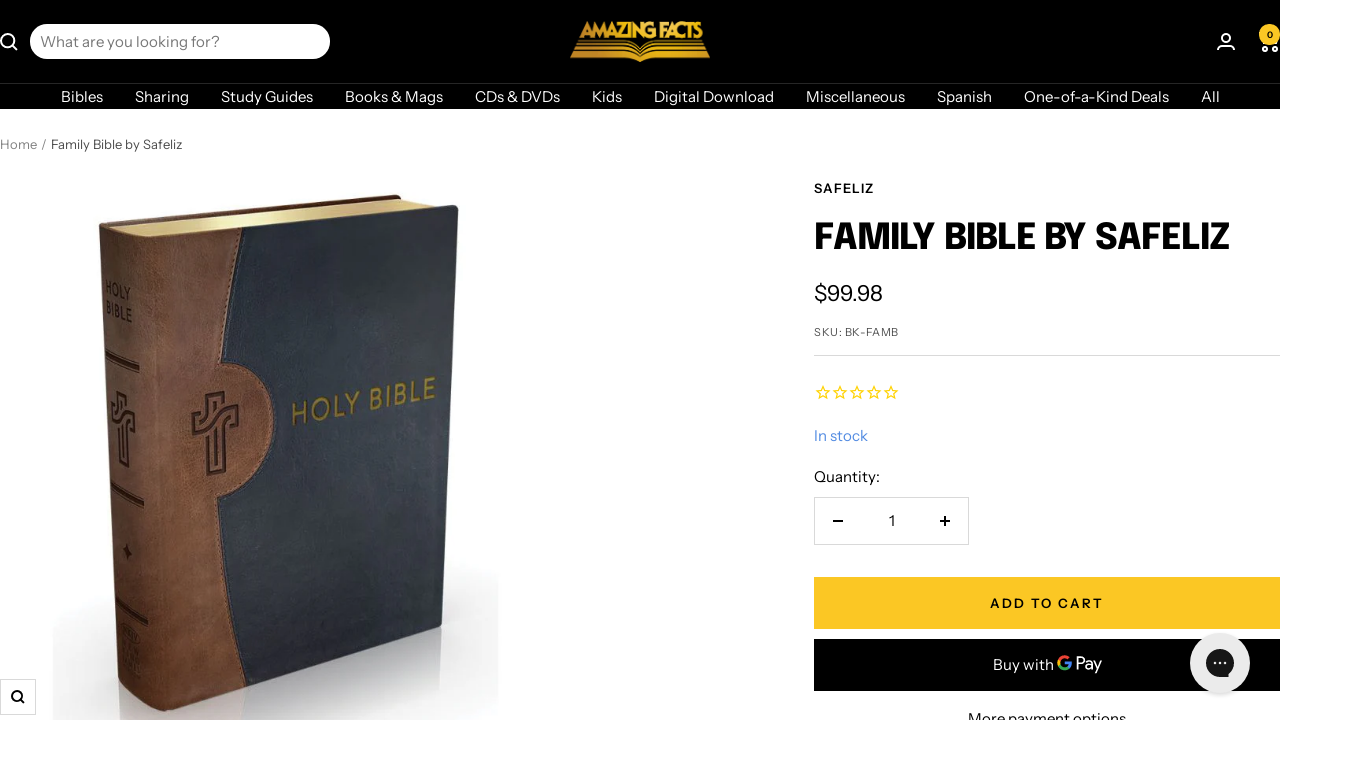

--- FILE ---
content_type: text/html; charset=utf-8
request_url: https://www.afbookstore.com/products/family-bible-by-safeliz
body_size: 44413
content:
<!doctype html><html class="no-js" lang="en" dir="ltr">
  <head>
    <meta charset="utf-8">
    <meta name="viewport" content="width=device-width, initial-scale=1.0, height=device-height, minimum-scale=1.0, maximum-scale=1.0">
    <meta name="theme-color" content="#000000">

    <title>Family Bible by Safeliz</title><meta name="description" content="The Safeliz Family Bible Safeliz&#39;s Family Bible is no ordinary Bible—it is a beautiful heirloom that your family will treasure for generations. The words in this sacred Book will provide your family members with healing and hope. Reading your Bible for morning and evening worship will fill your home with love as well a"><link rel="canonical" href="https://www.afbookstore.com/products/family-bible-by-safeliz"><link rel="shortcut icon" href="//www.afbookstore.com/cdn/shop/files/favicon.webp?v=1663688269&width=96" type="image/png"><link rel="preconnect" href="https://cdn.shopify.com">
    <link rel="dns-prefetch" href="https://productreviews.shopifycdn.com">
    <link rel="dns-prefetch" href="https://www.google-analytics.com"><link rel="preconnect" href="https://fonts.shopifycdn.com" crossorigin><link rel="preload" as="style" href="//www.afbookstore.com/cdn/shop/t/78/assets/theme.css?v=9609790840599522101729051082">
    <link rel="preload" as="script" href="//www.afbookstore.com/cdn/shop/t/78/assets/vendor.js?v=32643890569905814191729051082">
    <link rel="preload" as="script" href="//www.afbookstore.com/cdn/shop/t/78/assets/theme.js?v=10465181348991080001729051082"><link rel="preload" as="fetch" href="/products/family-bible-by-safeliz.js" crossorigin><meta property="og:type" content="product">
  <meta property="og:title" content="Family Bible by Safeliz">
  <meta property="product:price:amount" content="99.98">
  <meta property="product:price:currency" content="USD"><meta property="og:image" content="http://www.afbookstore.com/cdn/shop/files/BK-FAMBSquare700x700.png?v=1686336834&width=1024">
  <meta property="og:image:secure_url" content="https://www.afbookstore.com/cdn/shop/files/BK-FAMBSquare700x700.png?v=1686336834&width=1024">
  <meta property="og:image:width" content="700">
  <meta property="og:image:height" content="700"><meta property="og:description" content="The Safeliz Family Bible Safeliz&#39;s Family Bible is no ordinary Bible—it is a beautiful heirloom that your family will treasure for generations. The words in this sacred Book will provide your family members with healing and hope. Reading your Bible for morning and evening worship will fill your home with love as well a"><meta property="og:url" content="https://www.afbookstore.com/products/family-bible-by-safeliz">
<meta property="og:site_name" content="AFBookstore.com"><meta name="twitter:card" content="summary"><meta name="twitter:title" content="Family Bible by Safeliz">
  <meta name="twitter:description" content="The Safeliz Family Bible Safeliz&#39;s Family Bible is no ordinary Bible—it is a beautiful heirloom that your family will treasure for generations. The words in this sacred Book will provide your family members with healing and hope. Reading your Bible for morning and evening worship will fill your home with love as well as provide your family with joy, stability, direction, and meaning. It will be the most important book that you will ever own. This Bible Includes: • A dedication page, so that it can be offered as a present to someone on a special occasion.• Preliminary pages where the most relevant dates, information, and events related to the family can be recorded.• Special material that underlines the current implications of the biblical text and allows us to understand the family model throughout the history of salvation.• A suggestion"><meta name="twitter:image" content="https://www.afbookstore.com/cdn/shop/files/BK-FAMBSquare700x700.png?v=1686336834&width=1200">
  <meta name="twitter:image:alt" content="">
    <script type="application/ld+json">{"@context":"http:\/\/schema.org\/","@id":"\/products\/family-bible-by-safeliz#product","@type":"Product","brand":{"@type":"Brand","name":"Safeliz"},"category":"Books","description":"The Safeliz Family Bible\nSafeliz's Family Bible is no ordinary Bible—it is a beautiful heirloom that your family will treasure for generations. The words in this sacred Book will provide your family members with healing and hope. Reading your Bible for morning and evening worship will fill your home with love as well as provide your family with joy, stability, direction, and meaning. It will be the most important book that you will ever own.\n\n\nThis Bible Includes:\n\n• A dedication page, so that it can be offered as a present to someone on a special occasion.• Preliminary pages where the most relevant dates, information, and events related to the family can be recorded.• Special material that underlines the current implications of the biblical text and allows us to understand the family model throughout the history of salvation.• A suggestion for marriage vows.• Biblical text in the New King James Version.• Words of Jesus printed in a different color for easier identification.• A list of specially selected verses for different life situations.• Three series of Bible studies developed by different authors, including Pastor Alejandro Bullón, which cover the most relevant biblical themes, along with two biblical reading guidelines.• Introduction and summary of each book of the Bible.\n• 16 pages of renowned works of art, 38 explanatory pages, and two beautifully illustrated biblical chronologies.• 16 complete maps of the biblical lands.• 48 up-to-date photos of significant places of the biblical lands.• Thematic concordance for a more efficient study of the Word of God.• NKJV \nFont Size is approximately 9 pt.\n ","image":"https:\/\/www.afbookstore.com\/cdn\/shop\/files\/BK-FAMBSquare700x700.png?v=1686336834\u0026width=1920","name":"Family Bible by Safeliz","offers":{"@id":"\/products\/family-bible-by-safeliz?variant=40862197219425#offer","@type":"Offer","availability":"http:\/\/schema.org\/InStock","price":"99.98","priceCurrency":"USD","url":"https:\/\/www.afbookstore.com\/products\/family-bible-by-safeliz?variant=40862197219425"},"sku":"BK-FAMB","url":"https:\/\/www.afbookstore.com\/products\/family-bible-by-safeliz"}</script><script type="application/ld+json">
  {
    "@context": "https://schema.org",
    "@type": "BreadcrumbList",
    "itemListElement": [{
        "@type": "ListItem",
        "position": 1,
        "name": "Home",
        "item": "https://www.afbookstore.com"
      },{
            "@type": "ListItem",
            "position": 2,
            "name": "Family Bible by Safeliz",
            "item": "https://www.afbookstore.com/products/family-bible-by-safeliz"
          }]
  }
</script>
    <link rel="preload" href="//www.afbookstore.com/cdn/fonts/epilogue/epilogue_n8.fce680a466ed4f23f54385c46aa2c014c51d421a.woff2" as="font" type="font/woff2" crossorigin><link rel="preload" href="//www.afbookstore.com/cdn/fonts/instrument_sans/instrumentsans_n4.db86542ae5e1596dbdb28c279ae6c2086c4c5bfa.woff2" as="font" type="font/woff2" crossorigin><style>
  /* Typography (heading) */
  @font-face {
  font-family: Epilogue;
  font-weight: 800;
  font-style: normal;
  font-display: swap;
  src: url("//www.afbookstore.com/cdn/fonts/epilogue/epilogue_n8.fce680a466ed4f23f54385c46aa2c014c51d421a.woff2") format("woff2"),
       url("//www.afbookstore.com/cdn/fonts/epilogue/epilogue_n8.2961970d19583d06f062e98ceb588027397f5810.woff") format("woff");
}

@font-face {
  font-family: Epilogue;
  font-weight: 800;
  font-style: italic;
  font-display: swap;
  src: url("//www.afbookstore.com/cdn/fonts/epilogue/epilogue_i8.ff761dcfbf0a5437130c88f1b2679b905f7ed608.woff2") format("woff2"),
       url("//www.afbookstore.com/cdn/fonts/epilogue/epilogue_i8.e7ca0c6d6c4d73469c08f9b99e243b2e63239caf.woff") format("woff");
}

/* Typography (body) */
  @font-face {
  font-family: "Instrument Sans";
  font-weight: 400;
  font-style: normal;
  font-display: swap;
  src: url("//www.afbookstore.com/cdn/fonts/instrument_sans/instrumentsans_n4.db86542ae5e1596dbdb28c279ae6c2086c4c5bfa.woff2") format("woff2"),
       url("//www.afbookstore.com/cdn/fonts/instrument_sans/instrumentsans_n4.510f1b081e58d08c30978f465518799851ef6d8b.woff") format("woff");
}

@font-face {
  font-family: "Instrument Sans";
  font-weight: 400;
  font-style: italic;
  font-display: swap;
  src: url("//www.afbookstore.com/cdn/fonts/instrument_sans/instrumentsans_i4.028d3c3cd8d085648c808ceb20cd2fd1eb3560e5.woff2") format("woff2"),
       url("//www.afbookstore.com/cdn/fonts/instrument_sans/instrumentsans_i4.7e90d82df8dee29a99237cd19cc529d2206706a2.woff") format("woff");
}

@font-face {
  font-family: "Instrument Sans";
  font-weight: 600;
  font-style: normal;
  font-display: swap;
  src: url("//www.afbookstore.com/cdn/fonts/instrument_sans/instrumentsans_n6.27dc66245013a6f7f317d383a3cc9a0c347fb42d.woff2") format("woff2"),
       url("//www.afbookstore.com/cdn/fonts/instrument_sans/instrumentsans_n6.1a71efbeeb140ec495af80aad612ad55e19e6d0e.woff") format("woff");
}

@font-face {
  font-family: "Instrument Sans";
  font-weight: 600;
  font-style: italic;
  font-display: swap;
  src: url("//www.afbookstore.com/cdn/fonts/instrument_sans/instrumentsans_i6.ba8063f6adfa1e7ffe690cc5efa600a1e0a8ec32.woff2") format("woff2"),
       url("//www.afbookstore.com/cdn/fonts/instrument_sans/instrumentsans_i6.a5bb29b76a0bb820ddaa9417675a5d0bafaa8c1f.woff") format("woff");
}

:root {--heading-color: 0, 0, 0;
    --text-color: 0, 0, 0;
    --background: 255, 255, 255;
    --secondary-background: 245, 245, 245;
    --border-color: 217, 217, 217;
    --border-color-darker: 153, 153, 153;
    --success-color: 46, 158, 123;
    --success-background: 213, 236, 229;
    --error-color: 222, 42, 42;
    --error-background: 253, 240, 240;
    --primary-button-background: 82, 139, 226;
    --primary-button-text-color: 255, 255, 255;
    --secondary-button-background: 251, 199, 36;
    --secondary-button-text-color: 0, 0, 0;
    --product-star-rating: 251, 199, 36;
    --product-on-sale-accent: 222, 42, 42;
    --product-sold-out-accent: 111, 113, 155;
    --product-custom-label-background: 0, 61, 167;
    --product-custom-label-text-color: 255, 255, 255;
    --product-custom-label-2-background: 251, 199, 36;
    --product-custom-label-2-text-color: 0, 0, 0;
    --product-low-stock-text-color: 222, 42, 42;
    --product-in-stock-text-color: 82, 139, 226;
    --loading-bar-background: 0, 0, 0;

    /* We duplicate some "base" colors as root colors, which is useful to use on drawer elements or popover without. Those should not be overridden to avoid issues */
    --root-heading-color: 0, 0, 0;
    --root-text-color: 0, 0, 0;
    --root-background: 255, 255, 255;
    --root-border-color: 217, 217, 217;
    --root-primary-button-background: 82, 139, 226;
    --root-primary-button-text-color: 255, 255, 255;

    --base-font-size: 15px;
    --heading-font-family: Epilogue, sans-serif;
    --heading-font-weight: 800;
    --heading-font-style: normal;
    --heading-text-transform: uppercase;
    --text-font-family: "Instrument Sans", sans-serif;
    --text-font-weight: 400;
    --text-font-style: normal;
    --text-font-bold-weight: 600;

    /* Typography (font size) */
    --heading-xxsmall-font-size: 11px;
    --heading-xsmall-font-size: 11px;
    --heading-small-font-size: 12px;
    --heading-large-font-size: 36px;
    --heading-h1-font-size: 36px;
    --heading-h2-font-size: 30px;
    --heading-h3-font-size: 26px;
    --heading-h4-font-size: 24px;
    --heading-h5-font-size: 20px;
    --heading-h6-font-size: 16px;

    /* Control the look and feel of the theme by changing radius of various elements */
    --button-border-radius: 0px;
    --block-border-radius: 0px;
    --block-border-radius-reduced: 0px;
    --color-swatch-border-radius: 0px;

    /* Button size */
    --button-height: 48px;
    --button-small-height: 40px;

    /* Form related */
    --form-input-field-height: 48px;
    --form-input-gap: 16px;
    --form-submit-margin: 24px;

    /* Product listing related variables */
    --product-list-block-spacing: 32px;

    /* Video related */
    --play-button-background: 255, 255, 255;
    --play-button-arrow: 0, 0, 0;

    /* RTL support */
    --transform-logical-flip: 1;
    --transform-origin-start: left;
    --transform-origin-end: right;

    /* Other */
    --zoom-cursor-svg-url: url(//www.afbookstore.com/cdn/shop/t/78/assets/zoom-cursor.svg?v=160957727165764838921729051082);
    --arrow-right-svg-url: url(//www.afbookstore.com/cdn/shop/t/78/assets/arrow-right.svg?v=70871338000329279091729051082);
    --arrow-left-svg-url: url(//www.afbookstore.com/cdn/shop/t/78/assets/arrow-left.svg?v=176537643540911574551729051082);

    /* Some useful variables that we can reuse in our CSS. Some explanation are needed for some of them:
       - container-max-width-minus-gutters: represents the container max width without the edge gutters
       - container-outer-width: considering the screen width, represent all the space outside the container
       - container-outer-margin: same as container-outer-width but get set to 0 inside a container
       - container-inner-width: the effective space inside the container (minus gutters)
       - grid-column-width: represents the width of a single column of the grid
       - vertical-breather: this is a variable that defines the global "spacing" between sections, and inside the section
                            to create some "breath" and minimum spacing
     */
    --container-max-width: 1600px;
    --container-gutter: 24px;
    --container-max-width-minus-gutters: calc(var(--container-max-width) - (var(--container-gutter)) * 2);
    --container-outer-width: max(calc((100vw - var(--container-max-width-minus-gutters)) / 2), var(--container-gutter));
    --container-outer-margin: var(--container-outer-width);
    --container-inner-width: calc(100vw - var(--container-outer-width) * 2);

    --grid-column-count: 10;
    --grid-gap: 24px;
    --grid-column-width: calc((100vw - var(--container-outer-width) * 2 - var(--grid-gap) * (var(--grid-column-count) - 1)) / var(--grid-column-count));

    --vertical-breather: 48px;
    --vertical-breather-tight: 48px;

    /* Shopify related variables */
    --payment-terms-background-color: #ffffff;
  }

  @media screen and (min-width: 741px) {
    :root {
      --container-gutter: 40px;
      --grid-column-count: 20;
      --vertical-breather: 64px;
      --vertical-breather-tight: 64px;

      /* Typography (font size) */
      --heading-xsmall-font-size: 12px;
      --heading-small-font-size: 13px;
      --heading-large-font-size: 52px;
      --heading-h1-font-size: 48px;
      --heading-h2-font-size: 38px;
      --heading-h3-font-size: 32px;
      --heading-h4-font-size: 24px;
      --heading-h5-font-size: 20px;
      --heading-h6-font-size: 18px;

      /* Form related */
      --form-input-field-height: 52px;
      --form-submit-margin: 32px;

      /* Button size */
      --button-height: 52px;
      --button-small-height: 44px;
    }
  }

  @media screen and (min-width: 1200px) {
    :root {
      --vertical-breather: 80px;
      --vertical-breather-tight: 64px;
      --product-list-block-spacing: 48px;

      /* Typography */
      --heading-large-font-size: 64px;
      --heading-h1-font-size: 56px;
      --heading-h2-font-size: 48px;
      --heading-h3-font-size: 36px;
      --heading-h4-font-size: 30px;
      --heading-h5-font-size: 24px;
      --heading-h6-font-size: 18px;
    }
  }

  @media screen and (min-width: 1600px) {
    :root {
      --vertical-breather: 90px;
      --vertical-breather-tight: 64px;
    }
  }
</style>
    <script>
  // This allows to expose several variables to the global scope, to be used in scripts
  window.themeVariables = {
    settings: {
      direction: "ltr",
      pageType: "product",
      cartCount: 0,
      moneyFormat: "${{amount}}",
      moneyWithCurrencyFormat: "${{amount}} USD",
      showVendor: false,
      discountMode: "percentage",
      currencyCodeEnabled: false,
      cartType: "message",
      cartCurrency: "USD",
      mobileZoomFactor: 2.5
    },

    routes: {
      host: "www.afbookstore.com",
      rootUrl: "\/",
      rootUrlWithoutSlash: '',
      cartUrl: "\/cart",
      cartAddUrl: "\/cart\/add",
      cartChangeUrl: "\/cart\/change",
      searchUrl: "\/search",
      predictiveSearchUrl: "\/search\/suggest",
      productRecommendationsUrl: "\/recommendations\/products"
    },

    strings: {
      accessibilityDelete: "Delete",
      accessibilityClose: "Close",
      collectionSoldOut: "Sold out",
      collectionDiscount: "Save @savings@",
      productSalePrice: "Sale price",
      productRegularPrice: "Regular price",
      productFormUnavailable: "Unavailable",
      productFormSoldOut: "Sold out",
      productFormPreOrder: "Pre-order",
      productFormAddToCart: "Add to cart",
      searchNoResults: "No results could be found.",
      searchNewSearch: "New search",
      searchProducts: "Products",
      searchArticles: "Journal",
      searchPages: "Pages",
      searchCollections: "Collections",
      cartViewCart: "View cart",
      cartItemAdded: "Item added to your cart!",
      cartItemAddedShort: "Added to your cart!",
      cartAddOrderNote: "Add order note",
      cartEditOrderNote: "Edit order note",
      shippingEstimatorNoResults: "Sorry, we do not ship to your address.",
      shippingEstimatorOneResult: "There is one shipping rate for your address:",
      shippingEstimatorMultipleResults: "There are several shipping rates for your address:",
      shippingEstimatorError: "One or more error occurred while retrieving shipping rates:"
    },

    libs: {
      flickity: "\/\/www.afbookstore.com\/cdn\/shop\/t\/78\/assets\/flickity.js?v=176646718982628074891729051082",
      photoswipe: "\/\/www.afbookstore.com\/cdn\/shop\/t\/78\/assets\/photoswipe.js?v=132268647426145925301729051082",
      qrCode: "\/\/www.afbookstore.com\/cdn\/shopifycloud\/storefront\/assets\/themes_support\/vendor\/qrcode-3f2b403b.js"
    },

    breakpoints: {
      phone: 'screen and (max-width: 740px)',
      tablet: 'screen and (min-width: 741px) and (max-width: 999px)',
      tabletAndUp: 'screen and (min-width: 741px)',
      pocket: 'screen and (max-width: 999px)',
      lap: 'screen and (min-width: 1000px) and (max-width: 1199px)',
      lapAndUp: 'screen and (min-width: 1000px)',
      desktop: 'screen and (min-width: 1200px)',
      wide: 'screen and (min-width: 1400px)'
    }
  };

  window.addEventListener('pageshow', async () => {
    const cartContent = await (await fetch(`${window.themeVariables.routes.cartUrl}.js`, {cache: 'reload'})).json();
    document.documentElement.dispatchEvent(new CustomEvent('cart:refresh', {detail: {cart: cartContent}}));
  });

  if ('noModule' in HTMLScriptElement.prototype) {
    // Old browsers (like IE) that does not support module will be considered as if not executing JS at all
    document.documentElement.className = document.documentElement.className.replace('no-js', 'js');

    requestAnimationFrame(() => {
      const viewportHeight = (window.visualViewport ? window.visualViewport.height : document.documentElement.clientHeight);
      document.documentElement.style.setProperty('--window-height',viewportHeight + 'px');
    });
  }// We save the product ID in local storage to be eventually used for recently viewed section
    try {
      const items = JSON.parse(localStorage.getItem('theme:recently-viewed-products') || '[]');

      // We check if the current product already exists, and if it does not, we add it at the start
      if (!items.includes(6982066765921)) {
        items.unshift(6982066765921);
      }

      localStorage.setItem('theme:recently-viewed-products', JSON.stringify(items.slice(0, 20)));
    } catch (e) {
      // Safari in private mode does not allow setting item, we silently fail
    }</script>

    <link rel="stylesheet" href="//www.afbookstore.com/cdn/shop/t/78/assets/theme.css?v=9609790840599522101729051082">

    <script src="//www.afbookstore.com/cdn/shop/t/78/assets/vendor.js?v=32643890569905814191729051082" defer></script>
    <script src="//www.afbookstore.com/cdn/shop/t/78/assets/theme.js?v=10465181348991080001729051082" defer></script>
    <script src="//www.afbookstore.com/cdn/shop/t/78/assets/custom.js?v=167639537848865775061729051082" defer></script>

    <script>window.performance && window.performance.mark && window.performance.mark('shopify.content_for_header.start');</script><meta name="google-site-verification" content="Aa3PSnKPVu45296kM4AN0KNtsqzCLdfGxMroox1hB1g">
<meta id="shopify-digital-wallet" name="shopify-digital-wallet" content="/8890613857/digital_wallets/dialog">
<link rel="alternate" type="application/json+oembed" href="https://www.afbookstore.com/products/family-bible-by-safeliz.oembed">
<script async="async" src="/checkouts/internal/preloads.js?locale=en-US"></script>
<script id="shopify-features" type="application/json">{"accessToken":"f197d9a12873966a53f323f8d15324a8","betas":["rich-media-storefront-analytics"],"domain":"www.afbookstore.com","predictiveSearch":true,"shopId":8890613857,"locale":"en"}</script>
<script>var Shopify = Shopify || {};
Shopify.shop = "afbookstore.myshopify.com";
Shopify.locale = "en";
Shopify.currency = {"active":"USD","rate":"1.0"};
Shopify.country = "US";
Shopify.theme = {"name":"Focal - 11.2.1 - Bold | NewCart | HulkReorder","id":123702804577,"schema_name":"Focal","schema_version":"11.2.1","theme_store_id":714,"role":"main"};
Shopify.theme.handle = "null";
Shopify.theme.style = {"id":null,"handle":null};
Shopify.cdnHost = "www.afbookstore.com/cdn";
Shopify.routes = Shopify.routes || {};
Shopify.routes.root = "/";</script>
<script type="module">!function(o){(o.Shopify=o.Shopify||{}).modules=!0}(window);</script>
<script>!function(o){function n(){var o=[];function n(){o.push(Array.prototype.slice.apply(arguments))}return n.q=o,n}var t=o.Shopify=o.Shopify||{};t.loadFeatures=n(),t.autoloadFeatures=n()}(window);</script>
<script id="shop-js-analytics" type="application/json">{"pageType":"product"}</script>
<script defer="defer" async type="module" src="//www.afbookstore.com/cdn/shopifycloud/shop-js/modules/v2/client.init-shop-cart-sync_BApSsMSl.en.esm.js"></script>
<script defer="defer" async type="module" src="//www.afbookstore.com/cdn/shopifycloud/shop-js/modules/v2/chunk.common_CBoos6YZ.esm.js"></script>
<script type="module">
  await import("//www.afbookstore.com/cdn/shopifycloud/shop-js/modules/v2/client.init-shop-cart-sync_BApSsMSl.en.esm.js");
await import("//www.afbookstore.com/cdn/shopifycloud/shop-js/modules/v2/chunk.common_CBoos6YZ.esm.js");

  window.Shopify.SignInWithShop?.initShopCartSync?.({"fedCMEnabled":true,"windoidEnabled":true});

</script>
<script>(function() {
  var isLoaded = false;
  function asyncLoad() {
    if (isLoaded) return;
    isLoaded = true;
    var urls = ["https:\/\/cdn-stamped-io.azureedge.net\/files\/widget.min.js?shop=afbookstore.myshopify.com","https:\/\/dfjp7gc2z6ooe.cloudfront.net\/assets\/sky_pilot_v3.js?shop=afbookstore.myshopify.com","https:\/\/cdn.popt.in\/pixel.js?id=e69547ede229a\u0026shop=afbookstore.myshopify.com","https:\/\/cdn1.stamped.io\/files\/widget.min.js?shop=afbookstore.myshopify.com","https:\/\/swymv3pro-01.azureedge.net\/code\/swym-shopify.js?shop=afbookstore.myshopify.com","https:\/\/embed.tawk.to\/widget-script\/621d30bc1ffac05b1d7c4b24\/1ft10coc2.js?shop=afbookstore.myshopify.com","\/\/cdn.shopify.com\/proxy\/bb634425c4d03eb66d88752dcb6e9850e7358ef1476eaf88c591537d739fa12d\/api.goaffpro.com\/loader.js?shop=afbookstore.myshopify.com\u0026sp-cache-control=cHVibGljLCBtYXgtYWdlPTkwMA","https:\/\/app.mezereon.net\/shopify\/enabled\/afbookstore.js?shop=afbookstore.myshopify.com","\/\/cdn.shopify.com\/s\/files\/1\/0875\/2064\/files\/easyvideo-2.0.0.js?shop=afbookstore.myshopify.com","\/\/cdn.shopify.com\/proxy\/c2466bf7d15aca7e6cc7b36beaaf53fd03946c1eb756d685fe29907bf6c7c128\/static.cdn.printful.com\/static\/js\/external\/shopify-product-customizer.js?v=0.28\u0026shop=afbookstore.myshopify.com\u0026sp-cache-control=cHVibGljLCBtYXgtYWdlPTkwMA","https:\/\/config.gorgias.chat\/bundle-loader\/01GYCCSNJWZPVR8H1YRXTF6M0X?source=shopify1click\u0026shop=afbookstore.myshopify.com","https:\/\/reorder-master.hulkapps.com\/reorderjs\/re-order.js?1699459642\u0026shop=afbookstore.myshopify.com","https:\/\/cp.boldapps.net\/js\/cspqb.js?shop=afbookstore.myshopify.com","https:\/\/cp.boldapps.net\/js\/cspqb.js?shop=afbookstore.myshopify.com","https:\/\/cdn.9gtb.com\/loader.js?g_cvt_id=d000cee3-7586-45bb-a688-f422ab389795\u0026shop=afbookstore.myshopify.com"];
    for (var i = 0; i < urls.length; i++) {
      var s = document.createElement('script');
      s.type = 'text/javascript';
      s.async = true;
      s.src = urls[i];
      var x = document.getElementsByTagName('script')[0];
      x.parentNode.insertBefore(s, x);
    }
  };
  if(window.attachEvent) {
    window.attachEvent('onload', asyncLoad);
  } else {
    window.addEventListener('load', asyncLoad, false);
  }
})();</script>
<script id="__st">var __st={"a":8890613857,"offset":-28800,"reqid":"ec1bc792-b9e1-4bf6-8041-21f3b0c4104d-1768903824","pageurl":"www.afbookstore.com\/products\/family-bible-by-safeliz","u":"6549b2cf4a8e","p":"product","rtyp":"product","rid":6982066765921};</script>
<script>window.ShopifyPaypalV4VisibilityTracking = true;</script>
<script id="captcha-bootstrap">!function(){'use strict';const t='contact',e='account',n='new_comment',o=[[t,t],['blogs',n],['comments',n],[t,'customer']],c=[[e,'customer_login'],[e,'guest_login'],[e,'recover_customer_password'],[e,'create_customer']],r=t=>t.map((([t,e])=>`form[action*='/${t}']:not([data-nocaptcha='true']) input[name='form_type'][value='${e}']`)).join(','),a=t=>()=>t?[...document.querySelectorAll(t)].map((t=>t.form)):[];function s(){const t=[...o],e=r(t);return a(e)}const i='password',u='form_key',d=['recaptcha-v3-token','g-recaptcha-response','h-captcha-response',i],f=()=>{try{return window.sessionStorage}catch{return}},m='__shopify_v',_=t=>t.elements[u];function p(t,e,n=!1){try{const o=window.sessionStorage,c=JSON.parse(o.getItem(e)),{data:r}=function(t){const{data:e,action:n}=t;return t[m]||n?{data:e,action:n}:{data:t,action:n}}(c);for(const[e,n]of Object.entries(r))t.elements[e]&&(t.elements[e].value=n);n&&o.removeItem(e)}catch(o){console.error('form repopulation failed',{error:o})}}const l='form_type',E='cptcha';function T(t){t.dataset[E]=!0}const w=window,h=w.document,L='Shopify',v='ce_forms',y='captcha';let A=!1;((t,e)=>{const n=(g='f06e6c50-85a8-45c8-87d0-21a2b65856fe',I='https://cdn.shopify.com/shopifycloud/storefront-forms-hcaptcha/ce_storefront_forms_captcha_hcaptcha.v1.5.2.iife.js',D={infoText:'Protected by hCaptcha',privacyText:'Privacy',termsText:'Terms'},(t,e,n)=>{const o=w[L][v],c=o.bindForm;if(c)return c(t,g,e,D).then(n);var r;o.q.push([[t,g,e,D],n]),r=I,A||(h.body.append(Object.assign(h.createElement('script'),{id:'captcha-provider',async:!0,src:r})),A=!0)});var g,I,D;w[L]=w[L]||{},w[L][v]=w[L][v]||{},w[L][v].q=[],w[L][y]=w[L][y]||{},w[L][y].protect=function(t,e){n(t,void 0,e),T(t)},Object.freeze(w[L][y]),function(t,e,n,w,h,L){const[v,y,A,g]=function(t,e,n){const i=e?o:[],u=t?c:[],d=[...i,...u],f=r(d),m=r(i),_=r(d.filter((([t,e])=>n.includes(e))));return[a(f),a(m),a(_),s()]}(w,h,L),I=t=>{const e=t.target;return e instanceof HTMLFormElement?e:e&&e.form},D=t=>v().includes(t);t.addEventListener('submit',(t=>{const e=I(t);if(!e)return;const n=D(e)&&!e.dataset.hcaptchaBound&&!e.dataset.recaptchaBound,o=_(e),c=g().includes(e)&&(!o||!o.value);(n||c)&&t.preventDefault(),c&&!n&&(function(t){try{if(!f())return;!function(t){const e=f();if(!e)return;const n=_(t);if(!n)return;const o=n.value;o&&e.removeItem(o)}(t);const e=Array.from(Array(32),(()=>Math.random().toString(36)[2])).join('');!function(t,e){_(t)||t.append(Object.assign(document.createElement('input'),{type:'hidden',name:u})),t.elements[u].value=e}(t,e),function(t,e){const n=f();if(!n)return;const o=[...t.querySelectorAll(`input[type='${i}']`)].map((({name:t})=>t)),c=[...d,...o],r={};for(const[a,s]of new FormData(t).entries())c.includes(a)||(r[a]=s);n.setItem(e,JSON.stringify({[m]:1,action:t.action,data:r}))}(t,e)}catch(e){console.error('failed to persist form',e)}}(e),e.submit())}));const S=(t,e)=>{t&&!t.dataset[E]&&(n(t,e.some((e=>e===t))),T(t))};for(const o of['focusin','change'])t.addEventListener(o,(t=>{const e=I(t);D(e)&&S(e,y())}));const B=e.get('form_key'),M=e.get(l),P=B&&M;t.addEventListener('DOMContentLoaded',(()=>{const t=y();if(P)for(const e of t)e.elements[l].value===M&&p(e,B);[...new Set([...A(),...v().filter((t=>'true'===t.dataset.shopifyCaptcha))])].forEach((e=>S(e,t)))}))}(h,new URLSearchParams(w.location.search),n,t,e,['guest_login'])})(!0,!0)}();</script>
<script integrity="sha256-4kQ18oKyAcykRKYeNunJcIwy7WH5gtpwJnB7kiuLZ1E=" data-source-attribution="shopify.loadfeatures" defer="defer" src="//www.afbookstore.com/cdn/shopifycloud/storefront/assets/storefront/load_feature-a0a9edcb.js" crossorigin="anonymous"></script>
<script data-source-attribution="shopify.dynamic_checkout.dynamic.init">var Shopify=Shopify||{};Shopify.PaymentButton=Shopify.PaymentButton||{isStorefrontPortableWallets:!0,init:function(){window.Shopify.PaymentButton.init=function(){};var t=document.createElement("script");t.src="https://www.afbookstore.com/cdn/shopifycloud/portable-wallets/latest/portable-wallets.en.js",t.type="module",document.head.appendChild(t)}};
</script>
<script data-source-attribution="shopify.dynamic_checkout.buyer_consent">
  function portableWalletsHideBuyerConsent(e){var t=document.getElementById("shopify-buyer-consent"),n=document.getElementById("shopify-subscription-policy-button");t&&n&&(t.classList.add("hidden"),t.setAttribute("aria-hidden","true"),n.removeEventListener("click",e))}function portableWalletsShowBuyerConsent(e){var t=document.getElementById("shopify-buyer-consent"),n=document.getElementById("shopify-subscription-policy-button");t&&n&&(t.classList.remove("hidden"),t.removeAttribute("aria-hidden"),n.addEventListener("click",e))}window.Shopify?.PaymentButton&&(window.Shopify.PaymentButton.hideBuyerConsent=portableWalletsHideBuyerConsent,window.Shopify.PaymentButton.showBuyerConsent=portableWalletsShowBuyerConsent);
</script>
<script>
  function portableWalletsCleanup(e){e&&e.src&&console.error("Failed to load portable wallets script "+e.src);var t=document.querySelectorAll("shopify-accelerated-checkout .shopify-payment-button__skeleton, shopify-accelerated-checkout-cart .wallet-cart-button__skeleton"),e=document.getElementById("shopify-buyer-consent");for(let e=0;e<t.length;e++)t[e].remove();e&&e.remove()}function portableWalletsNotLoadedAsModule(e){e instanceof ErrorEvent&&"string"==typeof e.message&&e.message.includes("import.meta")&&"string"==typeof e.filename&&e.filename.includes("portable-wallets")&&(window.removeEventListener("error",portableWalletsNotLoadedAsModule),window.Shopify.PaymentButton.failedToLoad=e,"loading"===document.readyState?document.addEventListener("DOMContentLoaded",window.Shopify.PaymentButton.init):window.Shopify.PaymentButton.init())}window.addEventListener("error",portableWalletsNotLoadedAsModule);
</script>

<script type="module" src="https://www.afbookstore.com/cdn/shopifycloud/portable-wallets/latest/portable-wallets.en.js" onError="portableWalletsCleanup(this)" crossorigin="anonymous"></script>
<script nomodule>
  document.addEventListener("DOMContentLoaded", portableWalletsCleanup);
</script>

<link id="shopify-accelerated-checkout-styles" rel="stylesheet" media="screen" href="https://www.afbookstore.com/cdn/shopifycloud/portable-wallets/latest/accelerated-checkout-backwards-compat.css" crossorigin="anonymous">
<style id="shopify-accelerated-checkout-cart">
        #shopify-buyer-consent {
  margin-top: 1em;
  display: inline-block;
  width: 100%;
}

#shopify-buyer-consent.hidden {
  display: none;
}

#shopify-subscription-policy-button {
  background: none;
  border: none;
  padding: 0;
  text-decoration: underline;
  font-size: inherit;
  cursor: pointer;
}

#shopify-subscription-policy-button::before {
  box-shadow: none;
}

      </style>

<script>window.performance && window.performance.mark && window.performance.mark('shopify.content_for_header.end');</script>
  <link href='https://fonts.googleapis.com/css?family=Lato:300,400,700,900|Manjari:400,700|Nunito:300,400,600,700,800|Roboto:300,400,500,700,900&display=swap' rel='stylesheet'>
                                   <link rel='stylesheet' href='https://reorder-master.hulkapps.com/css/re-order.css?v=2024-10-16 04:53:07'>
  <script defer src="https://api.pirsch.io/pa.js" id="pianjs" data-code="BN3XPX7bR3QE2roH6xaTYAFdlVaNnZrk" data-domain="afacts.org:NeEJugAM7jJPBZNenwkEhlmxUJtcbegn" data-path-prefix="afbookstore.com"></script>
<!-- BEGIN app block: shopify://apps/reorder-master/blocks/app/f04515ed-ac2e-42a3-8071-abd609ed8ebf -->
<!-- END app block --><!-- BEGIN app block: shopify://apps/geos-geolocation/blocks/location-selector-core/3cd5a431-7aea-4ecd-a807-59b3321c525b -->
<style>
    
    #gls-popup {
    
    }
</style>
<script>
    window.GLSPopupConfig = {"currencies":[],"glsAppCdnUrl":"https:\/\/d1dgtlbp2q4h7t.cloudfront.net","glsAppUrl":"https:\/\/app.geosapp.com","languages":[{"languageCode":"en","languageName":"English","link":null}],"marketCustomization":{"active":false,"settings":{"show_country":true,"show_currency":true,"show_language":true,"alignment":1,"fixed_position":true,"custom_position":false,"selector_type":1,"visibility":1},"theme":{"general":{"text_size":13,"background_color":"#FFFFFF","text_color":"#000000"},"style":{"border_radius":12,"border_radius_details":{"top_left":12,"top_right":12,"bottom_left":12,"bottom_right":12}},"modal":{"text_color":"#000000","country_selector_color":"#9D4DFC","button_color":"#9D4DFC","button_text_color":"#ffffff","button_alignment":3}},"showBrandmark":true},"markets":[{"_id":"695d683a53ad4e7cc5cb2ec5","shop":"afbookstore.myshopify.com","shopifyId":"gid:\/\/shopify\/Market\/1261043809","is3rd":false,"rootUrls":[{"locale":"en","url":"https:\/\/www.afbookstore.com\/","localeName":"English","localeNameOrg":"English"}],"countries":[{"_id":"695d683a53ad4e7cc5cb2ec7","code":"AC","shop":"afbookstore.myshopify.com","primary_language":null,"market":{"_id":"695d683a53ad4e7cc5cb2ec5","name":"International"},"active":true,"currency":{"currencyCode":"USD","currencyName":"US Dollar","enabled":true,"currencySymbol":"$"},"data3rd":{},"is3rd":false,"name":"Ascension Island"},{"_id":"695d683a53ad4e7cc5cb2ec9","code":"AD","shop":"afbookstore.myshopify.com","primary_language":"ca","market":{"_id":"695d683a53ad4e7cc5cb2ec5","name":"International"},"active":true,"currency":{"currencyCode":"USD","currencyName":"US Dollar","enabled":true,"currencySymbol":"$"},"data3rd":{},"is3rd":false,"name":"Andorra"},{"_id":"695d683a53ad4e7cc5cb2ecb","code":"AE","shop":"afbookstore.myshopify.com","primary_language":"ar","market":{"_id":"695d683a53ad4e7cc5cb2ec5","name":"International"},"active":true,"currency":{"currencyCode":"USD","currencyName":"US Dollar","enabled":true,"currencySymbol":"$"},"data3rd":{},"is3rd":false,"name":"United Arab Emirates"},{"_id":"695d683a53ad4e7cc5cb2ecd","code":"AF","shop":"afbookstore.myshopify.com","primary_language":"ps","market":{"_id":"695d683a53ad4e7cc5cb2ec5","name":"International"},"active":true,"currency":{"currencyCode":"USD","currencyName":"US Dollar","enabled":true,"currencySymbol":"$"},"data3rd":{},"is3rd":false,"name":"Afghanistan"},{"_id":"695d683a53ad4e7cc5cb2ecf","code":"AG","shop":"afbookstore.myshopify.com","primary_language":"en","market":{"_id":"695d683a53ad4e7cc5cb2ec5","name":"International"},"active":true,"currency":{"currencyCode":"USD","currencyName":"US Dollar","enabled":true,"currencySymbol":"$"},"data3rd":{},"is3rd":false,"name":"Antigua \u0026 Barbuda"},{"_id":"695d683a53ad4e7cc5cb2ed1","code":"AI","shop":"afbookstore.myshopify.com","primary_language":"en","market":{"_id":"695d683a53ad4e7cc5cb2ec5","name":"International"},"active":true,"currency":{"currencyCode":"USD","currencyName":"US Dollar","enabled":true,"currencySymbol":"$"},"data3rd":{},"is3rd":false,"name":"Anguilla"},{"_id":"695d683a53ad4e7cc5cb2ed3","code":"AL","shop":"afbookstore.myshopify.com","primary_language":"sq","market":{"_id":"695d683a53ad4e7cc5cb2ec5","name":"International"},"active":true,"currency":{"currencyCode":"USD","currencyName":"US Dollar","enabled":true,"currencySymbol":"$"},"data3rd":{},"is3rd":false,"name":"Albania"},{"_id":"695d683a53ad4e7cc5cb2ed5","code":"AM","shop":"afbookstore.myshopify.com","primary_language":"hy","market":{"_id":"695d683a53ad4e7cc5cb2ec5","name":"International"},"active":true,"currency":{"currencyCode":"USD","currencyName":"US Dollar","enabled":true,"currencySymbol":"$"},"data3rd":{},"is3rd":false,"name":"Armenia"},{"_id":"695d683a53ad4e7cc5cb2ed7","code":"AO","shop":"afbookstore.myshopify.com","primary_language":"pt","market":{"_id":"695d683a53ad4e7cc5cb2ec5","name":"International"},"active":true,"currency":{"currencyCode":"USD","currencyName":"US Dollar","enabled":true,"currencySymbol":"$"},"data3rd":{},"is3rd":false,"name":"Angola"},{"_id":"695d683a53ad4e7cc5cb2ed9","code":"AR","shop":"afbookstore.myshopify.com","primary_language":"es","market":{"_id":"695d683a53ad4e7cc5cb2ec5","name":"International"},"active":true,"currency":{"currencyCode":"USD","currencyName":"US Dollar","enabled":true,"currencySymbol":"$"},"data3rd":{},"is3rd":false,"name":"Argentina"},{"_id":"695d683a53ad4e7cc5cb2edb","code":"AT","shop":"afbookstore.myshopify.com","primary_language":null,"market":{"_id":"695d683a53ad4e7cc5cb2ec5","name":"International"},"active":true,"currency":{"currencyCode":"USD","currencyName":"US Dollar","enabled":true,"currencySymbol":"$"},"data3rd":{},"is3rd":false,"name":"Austria"},{"_id":"695d683a53ad4e7cc5cb2edf","code":"AW","shop":"afbookstore.myshopify.com","primary_language":"nl","market":{"_id":"695d683a53ad4e7cc5cb2ec5","name":"International"},"active":true,"currency":{"currencyCode":"USD","currencyName":"US Dollar","enabled":true,"currencySymbol":"$"},"data3rd":{},"is3rd":false,"name":"Aruba"},{"_id":"695d683a53ad4e7cc5cb2ee1","code":"AX","shop":"afbookstore.myshopify.com","primary_language":null,"market":{"_id":"695d683a53ad4e7cc5cb2ec5","name":"International"},"active":true,"currency":{"currencyCode":"USD","currencyName":"US Dollar","enabled":true,"currencySymbol":"$"},"data3rd":{},"is3rd":false,"name":"Åland Islands"},{"_id":"695d683a53ad4e7cc5cb2ee3","code":"AZ","shop":"afbookstore.myshopify.com","primary_language":"az","market":{"_id":"695d683a53ad4e7cc5cb2ec5","name":"International"},"active":true,"currency":{"currencyCode":"USD","currencyName":"US Dollar","enabled":true,"currencySymbol":"$"},"data3rd":{},"is3rd":false,"name":"Azerbaijan"},{"_id":"695d683a53ad4e7cc5cb2ee5","code":"BA","shop":"afbookstore.myshopify.com","primary_language":"bs","market":{"_id":"695d683a53ad4e7cc5cb2ec5","name":"International"},"active":true,"currency":{"currencyCode":"USD","currencyName":"US Dollar","enabled":true,"currencySymbol":"$"},"data3rd":{},"is3rd":false,"name":"Bosnia \u0026 Herzegovina"},{"_id":"695d683a53ad4e7cc5cb2ee7","code":"BB","shop":"afbookstore.myshopify.com","primary_language":"en","market":{"_id":"695d683a53ad4e7cc5cb2ec5","name":"International"},"active":true,"currency":{"currencyCode":"USD","currencyName":"US Dollar","enabled":true,"currencySymbol":"$"},"data3rd":{},"is3rd":false,"name":"Barbados"},{"_id":"695d683a53ad4e7cc5cb2ee9","code":"BD","shop":"afbookstore.myshopify.com","primary_language":"bn","market":{"_id":"695d683a53ad4e7cc5cb2ec5","name":"International"},"active":true,"currency":{"currencyCode":"USD","currencyName":"US Dollar","enabled":true,"currencySymbol":"$"},"data3rd":{},"is3rd":false,"name":"Bangladesh"},{"_id":"695d683a53ad4e7cc5cb2eeb","code":"BE","shop":"afbookstore.myshopify.com","primary_language":"nl","market":{"_id":"695d683a53ad4e7cc5cb2ec5","name":"International"},"active":true,"currency":{"currencyCode":"USD","currencyName":"US Dollar","enabled":true,"currencySymbol":"$"},"data3rd":{},"is3rd":false,"name":"Belgium"},{"_id":"695d683a53ad4e7cc5cb2eed","code":"BF","shop":"afbookstore.myshopify.com","primary_language":"fr","market":{"_id":"695d683a53ad4e7cc5cb2ec5","name":"International"},"active":true,"currency":{"currencyCode":"USD","currencyName":"US Dollar","enabled":true,"currencySymbol":"$"},"data3rd":{},"is3rd":false,"name":"Burkina Faso"},{"_id":"695d683a53ad4e7cc5cb2eef","code":"BG","shop":"afbookstore.myshopify.com","primary_language":"bg","market":{"_id":"695d683a53ad4e7cc5cb2ec5","name":"International"},"active":true,"currency":{"currencyCode":"USD","currencyName":"US Dollar","enabled":true,"currencySymbol":"$"},"data3rd":{},"is3rd":false,"name":"Bulgaria"},{"_id":"695d683a53ad4e7cc5cb2ef1","code":"BH","shop":"afbookstore.myshopify.com","primary_language":"ar","market":{"_id":"695d683a53ad4e7cc5cb2ec5","name":"International"},"active":true,"currency":{"currencyCode":"USD","currencyName":"US Dollar","enabled":true,"currencySymbol":"$"},"data3rd":{},"is3rd":false,"name":"Bahrain"},{"_id":"695d683a53ad4e7cc5cb2ef3","code":"BI","shop":"afbookstore.myshopify.com","primary_language":"fr","market":{"_id":"695d683a53ad4e7cc5cb2ec5","name":"International"},"active":true,"currency":{"currencyCode":"USD","currencyName":"US Dollar","enabled":true,"currencySymbol":"$"},"data3rd":{},"is3rd":false,"name":"Burundi"},{"_id":"695d683a53ad4e7cc5cb2ef5","code":"BJ","shop":"afbookstore.myshopify.com","primary_language":"fr","market":{"_id":"695d683a53ad4e7cc5cb2ec5","name":"International"},"active":true,"currency":{"currencyCode":"USD","currencyName":"US Dollar","enabled":true,"currencySymbol":"$"},"data3rd":{},"is3rd":false,"name":"Benin"},{"_id":"695d683a53ad4e7cc5cb2ef7","code":"BL","shop":"afbookstore.myshopify.com","primary_language":"fr","market":{"_id":"695d683a53ad4e7cc5cb2ec5","name":"International"},"active":true,"currency":{"currencyCode":"USD","currencyName":"US Dollar","enabled":true,"currencySymbol":"$"},"data3rd":{},"is3rd":false,"name":"St. Barthélemy"},{"_id":"695d683a53ad4e7cc5cb2ef9","code":"BM","shop":"afbookstore.myshopify.com","primary_language":"en","market":{"_id":"695d683a53ad4e7cc5cb2ec5","name":"International"},"active":true,"currency":{"currencyCode":"USD","currencyName":"US Dollar","enabled":true,"currencySymbol":"$"},"data3rd":{},"is3rd":false,"name":"Bermuda"},{"_id":"695d683a53ad4e7cc5cb2efb","code":"BN","shop":"afbookstore.myshopify.com","primary_language":"ms","market":{"_id":"695d683a53ad4e7cc5cb2ec5","name":"International"},"active":true,"currency":{"currencyCode":"USD","currencyName":"US Dollar","enabled":true,"currencySymbol":"$"},"data3rd":{},"is3rd":false,"name":"Brunei"},{"_id":"695d683a53ad4e7cc5cb2efd","code":"BO","shop":"afbookstore.myshopify.com","primary_language":"es","market":{"_id":"695d683a53ad4e7cc5cb2ec5","name":"International"},"active":true,"currency":{"currencyCode":"USD","currencyName":"US Dollar","enabled":true,"currencySymbol":"$"},"data3rd":{},"is3rd":false,"name":"Bolivia"},{"_id":"695d683a53ad4e7cc5cb2eff","code":"BQ","shop":"afbookstore.myshopify.com","primary_language":null,"market":{"_id":"695d683a53ad4e7cc5cb2ec5","name":"International"},"active":true,"currency":{"currencyCode":"USD","currencyName":"US Dollar","enabled":true,"currencySymbol":"$"},"data3rd":{},"is3rd":false,"name":"Caribbean Netherlands"},{"_id":"695d683a53ad4e7cc5cb2f01","code":"BR","shop":"afbookstore.myshopify.com","primary_language":"pt","market":{"_id":"695d683a53ad4e7cc5cb2ec5","name":"International"},"active":true,"currency":{"currencyCode":"USD","currencyName":"US Dollar","enabled":true,"currencySymbol":"$"},"data3rd":{},"is3rd":false,"name":"Brazil"},{"_id":"695d683a53ad4e7cc5cb2f03","code":"BS","shop":"afbookstore.myshopify.com","primary_language":"en","market":{"_id":"695d683a53ad4e7cc5cb2ec5","name":"International"},"active":true,"currency":{"currencyCode":"USD","currencyName":"US Dollar","enabled":true,"currencySymbol":"$"},"data3rd":{},"is3rd":false,"name":"Bahamas"},{"_id":"695d683a53ad4e7cc5cb2f05","code":"BT","shop":"afbookstore.myshopify.com","primary_language":"dz","market":{"_id":"695d683a53ad4e7cc5cb2ec5","name":"International"},"active":true,"currency":{"currencyCode":"USD","currencyName":"US Dollar","enabled":true,"currencySymbol":"$"},"data3rd":{},"is3rd":false,"name":"Bhutan"},{"_id":"695d683a53ad4e7cc5cb2f07","code":"BW","shop":"afbookstore.myshopify.com","primary_language":"en","market":{"_id":"695d683a53ad4e7cc5cb2ec5","name":"International"},"active":true,"currency":{"currencyCode":"USD","currencyName":"US Dollar","enabled":true,"currencySymbol":"$"},"data3rd":{},"is3rd":false,"name":"Botswana"},{"_id":"695d683a53ad4e7cc5cb2f09","code":"BY","shop":"afbookstore.myshopify.com","primary_language":"be","market":{"_id":"695d683a53ad4e7cc5cb2ec5","name":"International"},"active":true,"currency":{"currencyCode":"USD","currencyName":"US Dollar","enabled":true,"currencySymbol":"$"},"data3rd":{},"is3rd":false,"name":"Belarus"},{"_id":"695d683a53ad4e7cc5cb2f0b","code":"BZ","shop":"afbookstore.myshopify.com","primary_language":"en","market":{"_id":"695d683a53ad4e7cc5cb2ec5","name":"International"},"active":true,"currency":{"currencyCode":"USD","currencyName":"US Dollar","enabled":true,"currencySymbol":"$"},"data3rd":{},"is3rd":false,"name":"Belize"},{"_id":"695d683a53ad4e7cc5cb2f0d","code":"CA","shop":"afbookstore.myshopify.com","primary_language":"en","market":{"_id":"695d683a53ad4e7cc5cb2ec5","name":"International"},"active":true,"currency":{"currencyCode":"USD","currencyName":"US Dollar","enabled":true,"currencySymbol":"$"},"data3rd":{},"is3rd":false,"name":"Canada"},{"_id":"695d683a53ad4e7cc5cb2f0f","code":"CC","shop":"afbookstore.myshopify.com","primary_language":null,"market":{"_id":"695d683a53ad4e7cc5cb2ec5","name":"International"},"active":true,"currency":{"currencyCode":"USD","currencyName":"US Dollar","enabled":true,"currencySymbol":"$"},"data3rd":{},"is3rd":false,"name":"Cocos (Keeling) Islands"},{"_id":"695d683a53ad4e7cc5cb2f11","code":"CD","shop":"afbookstore.myshopify.com","primary_language":"fr","market":{"_id":"695d683a53ad4e7cc5cb2ec5","name":"International"},"active":true,"currency":{"currencyCode":"USD","currencyName":"US Dollar","enabled":true,"currencySymbol":"$"},"data3rd":{},"is3rd":false,"name":"Congo - Kinshasa"},{"_id":"695d683a53ad4e7cc5cb2f13","code":"CF","shop":"afbookstore.myshopify.com","primary_language":"fr","market":{"_id":"695d683a53ad4e7cc5cb2ec5","name":"International"},"active":true,"currency":{"currencyCode":"USD","currencyName":"US Dollar","enabled":true,"currencySymbol":"$"},"data3rd":{},"is3rd":false,"name":"Central African Republic"},{"_id":"695d683a53ad4e7cc5cb2f15","code":"CG","shop":"afbookstore.myshopify.com","primary_language":"fr","market":{"_id":"695d683a53ad4e7cc5cb2ec5","name":"International"},"active":true,"currency":{"currencyCode":"USD","currencyName":"US Dollar","enabled":true,"currencySymbol":"$"},"data3rd":{},"is3rd":false,"name":"Congo - Brazzaville"},{"_id":"695d683a53ad4e7cc5cb2f17","code":"CH","shop":"afbookstore.myshopify.com","primary_language":"de","market":{"_id":"695d683a53ad4e7cc5cb2ec5","name":"International"},"active":true,"currency":{"currencyCode":"USD","currencyName":"US Dollar","enabled":true,"currencySymbol":"$"},"data3rd":{},"is3rd":false,"name":"Switzerland"},{"_id":"695d683a53ad4e7cc5cb2f19","code":"CI","shop":"afbookstore.myshopify.com","primary_language":"fr","market":{"_id":"695d683a53ad4e7cc5cb2ec5","name":"International"},"active":true,"currency":{"currencyCode":"USD","currencyName":"US Dollar","enabled":true,"currencySymbol":"$"},"data3rd":{},"is3rd":false,"name":"Côte d’Ivoire"},{"_id":"695d683a53ad4e7cc5cb2f1b","code":"CK","shop":"afbookstore.myshopify.com","primary_language":"en","market":{"_id":"695d683a53ad4e7cc5cb2ec5","name":"International"},"active":true,"currency":{"currencyCode":"USD","currencyName":"US Dollar","enabled":true,"currencySymbol":"$"},"data3rd":{},"is3rd":false,"name":"Cook Islands"},{"_id":"695d683a53ad4e7cc5cb2f1d","code":"CL","shop":"afbookstore.myshopify.com","primary_language":"es","market":{"_id":"695d683a53ad4e7cc5cb2ec5","name":"International"},"active":true,"currency":{"currencyCode":"USD","currencyName":"US Dollar","enabled":true,"currencySymbol":"$"},"data3rd":{},"is3rd":false,"name":"Chile"},{"_id":"695d683a53ad4e7cc5cb2f1f","code":"CM","shop":"afbookstore.myshopify.com","primary_language":"en","market":{"_id":"695d683a53ad4e7cc5cb2ec5","name":"International"},"active":true,"currency":{"currencyCode":"USD","currencyName":"US Dollar","enabled":true,"currencySymbol":"$"},"data3rd":{},"is3rd":false,"name":"Cameroon"},{"_id":"695d683a53ad4e7cc5cb2f21","code":"CN","shop":"afbookstore.myshopify.com","primary_language":"zh","market":{"_id":"695d683a53ad4e7cc5cb2ec5","name":"International"},"active":true,"currency":{"currencyCode":"USD","currencyName":"US Dollar","enabled":true,"currencySymbol":"$"},"data3rd":{},"is3rd":false,"name":"China"},{"_id":"695d683a53ad4e7cc5cb2f23","code":"CO","shop":"afbookstore.myshopify.com","primary_language":"es","market":{"_id":"695d683a53ad4e7cc5cb2ec5","name":"International"},"active":true,"currency":{"currencyCode":"USD","currencyName":"US Dollar","enabled":true,"currencySymbol":"$"},"data3rd":{},"is3rd":false,"name":"Colombia"},{"_id":"695d683a53ad4e7cc5cb2f25","code":"CR","shop":"afbookstore.myshopify.com","primary_language":"es","market":{"_id":"695d683a53ad4e7cc5cb2ec5","name":"International"},"active":true,"currency":{"currencyCode":"USD","currencyName":"US Dollar","enabled":true,"currencySymbol":"$"},"data3rd":{},"is3rd":false,"name":"Costa Rica"},{"_id":"695d683a53ad4e7cc5cb2f27","code":"CV","shop":"afbookstore.myshopify.com","primary_language":"pt","market":{"_id":"695d683a53ad4e7cc5cb2ec5","name":"International"},"active":true,"currency":{"currencyCode":"USD","currencyName":"US Dollar","enabled":true,"currencySymbol":"$"},"data3rd":{},"is3rd":false,"name":"Cape Verde"},{"_id":"695d683a53ad4e7cc5cb2f29","code":"CW","shop":"afbookstore.myshopify.com","primary_language":null,"market":{"_id":"695d683a53ad4e7cc5cb2ec5","name":"International"},"active":true,"currency":{"currencyCode":"USD","currencyName":"US Dollar","enabled":true,"currencySymbol":"$"},"data3rd":{},"is3rd":false,"name":"Curaçao"},{"_id":"695d683a53ad4e7cc5cb2f2b","code":"CX","shop":"afbookstore.myshopify.com","primary_language":null,"market":{"_id":"695d683a53ad4e7cc5cb2ec5","name":"International"},"active":true,"currency":{"currencyCode":"USD","currencyName":"US Dollar","enabled":true,"currencySymbol":"$"},"data3rd":{},"is3rd":false,"name":"Christmas Island"},{"_id":"695d683a53ad4e7cc5cb2f2d","code":"CY","shop":"afbookstore.myshopify.com","primary_language":"tr","market":{"_id":"695d683a53ad4e7cc5cb2ec5","name":"International"},"active":true,"currency":{"currencyCode":"USD","currencyName":"US Dollar","enabled":true,"currencySymbol":"$"},"data3rd":{},"is3rd":false,"name":"Cyprus"},{"_id":"695d683a53ad4e7cc5cb2f2f","code":"CZ","shop":"afbookstore.myshopify.com","primary_language":"cs","market":{"_id":"695d683a53ad4e7cc5cb2ec5","name":"International"},"active":true,"currency":{"currencyCode":"USD","currencyName":"US Dollar","enabled":true,"currencySymbol":"$"},"data3rd":{},"is3rd":false,"name":"Czechia"},{"_id":"695d683a53ad4e7cc5cb2f31","code":"DE","shop":"afbookstore.myshopify.com","primary_language":"de","market":{"_id":"695d683a53ad4e7cc5cb2ec5","name":"International"},"active":true,"currency":{"currencyCode":"USD","currencyName":"US Dollar","enabled":true,"currencySymbol":"$"},"data3rd":{},"is3rd":false,"name":"Germany"},{"_id":"695d683a53ad4e7cc5cb2f33","code":"DJ","shop":"afbookstore.myshopify.com","primary_language":"fr","market":{"_id":"695d683a53ad4e7cc5cb2ec5","name":"International"},"active":true,"currency":{"currencyCode":"USD","currencyName":"US Dollar","enabled":true,"currencySymbol":"$"},"data3rd":{},"is3rd":false,"name":"Djibouti"},{"_id":"695d683a53ad4e7cc5cb2f35","code":"DK","shop":"afbookstore.myshopify.com","primary_language":"da","market":{"_id":"695d683a53ad4e7cc5cb2ec5","name":"International"},"active":true,"currency":{"currencyCode":"USD","currencyName":"US Dollar","enabled":true,"currencySymbol":"$"},"data3rd":{},"is3rd":false,"name":"Denmark"},{"_id":"695d683a53ad4e7cc5cb2f37","code":"DM","shop":"afbookstore.myshopify.com","primary_language":"en","market":{"_id":"695d683a53ad4e7cc5cb2ec5","name":"International"},"active":true,"currency":{"currencyCode":"USD","currencyName":"US Dollar","enabled":true,"currencySymbol":"$"},"data3rd":{},"is3rd":false,"name":"Dominica"},{"_id":"695d683a53ad4e7cc5cb2f39","code":"DO","shop":"afbookstore.myshopify.com","primary_language":"es","market":{"_id":"695d683a53ad4e7cc5cb2ec5","name":"International"},"active":true,"currency":{"currencyCode":"USD","currencyName":"US Dollar","enabled":true,"currencySymbol":"$"},"data3rd":{},"is3rd":false,"name":"Dominican Republic"},{"_id":"695d683a53ad4e7cc5cb2f3b","code":"DZ","shop":"afbookstore.myshopify.com","primary_language":"ar","market":{"_id":"695d683a53ad4e7cc5cb2ec5","name":"International"},"active":true,"currency":{"currencyCode":"USD","currencyName":"US Dollar","enabled":true,"currencySymbol":"$"},"data3rd":{},"is3rd":false,"name":"Algeria"},{"_id":"695d683a53ad4e7cc5cb2f3d","code":"EC","shop":"afbookstore.myshopify.com","primary_language":"es","market":{"_id":"695d683a53ad4e7cc5cb2ec5","name":"International"},"active":true,"currency":{"currencyCode":"USD","currencyName":"US Dollar","enabled":true,"currencySymbol":"$"},"data3rd":{},"is3rd":false,"name":"Ecuador"},{"_id":"695d683a53ad4e7cc5cb2f3f","code":"EE","shop":"afbookstore.myshopify.com","primary_language":"et","market":{"_id":"695d683a53ad4e7cc5cb2ec5","name":"International"},"active":true,"currency":{"currencyCode":"USD","currencyName":"US Dollar","enabled":true,"currencySymbol":"$"},"data3rd":{},"is3rd":false,"name":"Estonia"},{"_id":"695d683a53ad4e7cc5cb2f41","code":"EG","shop":"afbookstore.myshopify.com","primary_language":"ar","market":{"_id":"695d683a53ad4e7cc5cb2ec5","name":"International"},"active":true,"currency":{"currencyCode":"USD","currencyName":"US Dollar","enabled":true,"currencySymbol":"$"},"data3rd":{},"is3rd":false,"name":"Egypt"},{"_id":"695d683a53ad4e7cc5cb2f43","code":"EH","shop":"afbookstore.myshopify.com","primary_language":null,"market":{"_id":"695d683a53ad4e7cc5cb2ec5","name":"International"},"active":true,"currency":{"currencyCode":"USD","currencyName":"US Dollar","enabled":true,"currencySymbol":"$"},"data3rd":{},"is3rd":false,"name":"Western Sahara"},{"_id":"695d683a53ad4e7cc5cb2f45","code":"ER","shop":"afbookstore.myshopify.com","primary_language":"en","market":{"_id":"695d683a53ad4e7cc5cb2ec5","name":"International"},"active":true,"currency":{"currencyCode":"USD","currencyName":"US Dollar","enabled":true,"currencySymbol":"$"},"data3rd":{},"is3rd":false,"name":"Eritrea"},{"_id":"695d683a53ad4e7cc5cb2f47","code":"ES","shop":"afbookstore.myshopify.com","primary_language":"es","market":{"_id":"695d683a53ad4e7cc5cb2ec5","name":"International"},"active":true,"currency":{"currencyCode":"USD","currencyName":"US Dollar","enabled":true,"currencySymbol":"$"},"data3rd":{},"is3rd":false,"name":"Spain"},{"_id":"695d683a53ad4e7cc5cb2f49","code":"ET","shop":"afbookstore.myshopify.com","primary_language":"am","market":{"_id":"695d683a53ad4e7cc5cb2ec5","name":"International"},"active":true,"currency":{"currencyCode":"USD","currencyName":"US Dollar","enabled":true,"currencySymbol":"$"},"data3rd":{},"is3rd":false,"name":"Ethiopia"},{"_id":"695d683a53ad4e7cc5cb2f4b","code":"FI","shop":"afbookstore.myshopify.com","primary_language":"fi","market":{"_id":"695d683a53ad4e7cc5cb2ec5","name":"International"},"active":true,"currency":{"currencyCode":"USD","currencyName":"US Dollar","enabled":true,"currencySymbol":"$"},"data3rd":{},"is3rd":false,"name":"Finland"},{"_id":"695d683a53ad4e7cc5cb2f4d","code":"FJ","shop":"afbookstore.myshopify.com","primary_language":"en","market":{"_id":"695d683a53ad4e7cc5cb2ec5","name":"International"},"active":true,"currency":{"currencyCode":"USD","currencyName":"US Dollar","enabled":true,"currencySymbol":"$"},"data3rd":{},"is3rd":false,"name":"Fiji"},{"_id":"695d683a53ad4e7cc5cb2f4f","code":"FK","shop":"afbookstore.myshopify.com","primary_language":"en","market":{"_id":"695d683a53ad4e7cc5cb2ec5","name":"International"},"active":true,"currency":{"currencyCode":"USD","currencyName":"US Dollar","enabled":true,"currencySymbol":"$"},"data3rd":{},"is3rd":false,"name":"Falkland Islands"},{"_id":"695d683a53ad4e7cc5cb2f51","code":"FO","shop":"afbookstore.myshopify.com","primary_language":"fo","market":{"_id":"695d683a53ad4e7cc5cb2ec5","name":"International"},"active":true,"currency":{"currencyCode":"USD","currencyName":"US Dollar","enabled":true,"currencySymbol":"$"},"data3rd":{},"is3rd":false,"name":"Faroe Islands"},{"_id":"695d683a53ad4e7cc5cb2f53","code":"FR","shop":"afbookstore.myshopify.com","primary_language":"fr","market":{"_id":"695d683a53ad4e7cc5cb2ec5","name":"International"},"active":true,"currency":{"currencyCode":"USD","currencyName":"US Dollar","enabled":true,"currencySymbol":"$"},"data3rd":{},"is3rd":false,"name":"France"},{"_id":"695d683a53ad4e7cc5cb2f55","code":"GA","shop":"afbookstore.myshopify.com","primary_language":"fr","market":{"_id":"695d683a53ad4e7cc5cb2ec5","name":"International"},"active":true,"currency":{"currencyCode":"USD","currencyName":"US Dollar","enabled":true,"currencySymbol":"$"},"data3rd":{},"is3rd":false,"name":"Gabon"},{"_id":"695d683a53ad4e7cc5cb2f57","code":"GB","shop":"afbookstore.myshopify.com","primary_language":"en","market":{"_id":"695d683a53ad4e7cc5cb2ec5","name":"International"},"active":true,"currency":{"currencyCode":"USD","currencyName":"US Dollar","enabled":true,"currencySymbol":"$"},"data3rd":{},"is3rd":false,"name":"United Kingdom"},{"_id":"695d683a53ad4e7cc5cb2f59","code":"GD","shop":"afbookstore.myshopify.com","primary_language":"en","market":{"_id":"695d683a53ad4e7cc5cb2ec5","name":"International"},"active":true,"currency":{"currencyCode":"USD","currencyName":"US Dollar","enabled":true,"currencySymbol":"$"},"data3rd":{},"is3rd":false,"name":"Grenada"},{"_id":"695d683a53ad4e7cc5cb2f5b","code":"GE","shop":"afbookstore.myshopify.com","primary_language":"ka","market":{"_id":"695d683a53ad4e7cc5cb2ec5","name":"International"},"active":true,"currency":{"currencyCode":"USD","currencyName":"US Dollar","enabled":true,"currencySymbol":"$"},"data3rd":{},"is3rd":false,"name":"Georgia"},{"_id":"695d683a53ad4e7cc5cb2f5d","code":"GF","shop":"afbookstore.myshopify.com","primary_language":"fr","market":{"_id":"695d683a53ad4e7cc5cb2ec5","name":"International"},"active":true,"currency":{"currencyCode":"USD","currencyName":"US Dollar","enabled":true,"currencySymbol":"$"},"data3rd":{},"is3rd":false,"name":"French Guiana"},{"_id":"695d683a53ad4e7cc5cb2f5f","code":"GG","shop":"afbookstore.myshopify.com","primary_language":null,"market":{"_id":"695d683a53ad4e7cc5cb2ec5","name":"International"},"active":true,"currency":{"currencyCode":"USD","currencyName":"US Dollar","enabled":true,"currencySymbol":"$"},"data3rd":{},"is3rd":false,"name":"Guernsey"},{"_id":"695d683a53ad4e7cc5cb2f61","code":"GH","shop":"afbookstore.myshopify.com","primary_language":"en","market":{"_id":"695d683a53ad4e7cc5cb2ec5","name":"International"},"active":true,"currency":{"currencyCode":"USD","currencyName":"US Dollar","enabled":true,"currencySymbol":"$"},"data3rd":{},"is3rd":false,"name":"Ghana"},{"_id":"695d683a53ad4e7cc5cb2f63","code":"GI","shop":"afbookstore.myshopify.com","primary_language":"en","market":{"_id":"695d683a53ad4e7cc5cb2ec5","name":"International"},"active":true,"currency":{"currencyCode":"USD","currencyName":"US Dollar","enabled":true,"currencySymbol":"$"},"data3rd":{},"is3rd":false,"name":"Gibraltar"},{"_id":"695d683a53ad4e7cc5cb2f65","code":"GL","shop":"afbookstore.myshopify.com","primary_language":"kl","market":{"_id":"695d683a53ad4e7cc5cb2ec5","name":"International"},"active":true,"currency":{"currencyCode":"USD","currencyName":"US Dollar","enabled":true,"currencySymbol":"$"},"data3rd":{},"is3rd":false,"name":"Greenland"},{"_id":"695d683a53ad4e7cc5cb2f67","code":"GM","shop":"afbookstore.myshopify.com","primary_language":"en","market":{"_id":"695d683a53ad4e7cc5cb2ec5","name":"International"},"active":true,"currency":{"currencyCode":"USD","currencyName":"US Dollar","enabled":true,"currencySymbol":"$"},"data3rd":{},"is3rd":false,"name":"Gambia"},{"_id":"695d683a53ad4e7cc5cb2f69","code":"GN","shop":"afbookstore.myshopify.com","primary_language":"fr","market":{"_id":"695d683a53ad4e7cc5cb2ec5","name":"International"},"active":true,"currency":{"currencyCode":"USD","currencyName":"US Dollar","enabled":true,"currencySymbol":"$"},"data3rd":{},"is3rd":false,"name":"Guinea"},{"_id":"695d683a53ad4e7cc5cb2f6b","code":"GP","shop":"afbookstore.myshopify.com","primary_language":"fr","market":{"_id":"695d683a53ad4e7cc5cb2ec5","name":"International"},"active":true,"currency":{"currencyCode":"USD","currencyName":"US Dollar","enabled":true,"currencySymbol":"$"},"data3rd":{},"is3rd":false,"name":"Guadeloupe"},{"_id":"695d683a53ad4e7cc5cb2f6d","code":"GQ","shop":"afbookstore.myshopify.com","primary_language":"es","market":{"_id":"695d683a53ad4e7cc5cb2ec5","name":"International"},"active":true,"currency":{"currencyCode":"USD","currencyName":"US Dollar","enabled":true,"currencySymbol":"$"},"data3rd":{},"is3rd":false,"name":"Equatorial Guinea"},{"_id":"695d683a53ad4e7cc5cb2f6f","code":"GR","shop":"afbookstore.myshopify.com","primary_language":"el","market":{"_id":"695d683a53ad4e7cc5cb2ec5","name":"International"},"active":true,"currency":{"currencyCode":"USD","currencyName":"US Dollar","enabled":true,"currencySymbol":"$"},"data3rd":{},"is3rd":false,"name":"Greece"},{"_id":"695d683a53ad4e7cc5cb2f71","code":"GS","shop":"afbookstore.myshopify.com","primary_language":null,"market":{"_id":"695d683a53ad4e7cc5cb2ec5","name":"International"},"active":true,"currency":{"currencyCode":"USD","currencyName":"US Dollar","enabled":true,"currencySymbol":"$"},"data3rd":{},"is3rd":false,"name":"South Georgia \u0026 South Sandwich Islands"},{"_id":"695d683a53ad4e7cc5cb2f73","code":"GT","shop":"afbookstore.myshopify.com","primary_language":"es","market":{"_id":"695d683a53ad4e7cc5cb2ec5","name":"International"},"active":true,"currency":{"currencyCode":"USD","currencyName":"US Dollar","enabled":true,"currencySymbol":"$"},"data3rd":{},"is3rd":false,"name":"Guatemala"},{"_id":"695d683a53ad4e7cc5cb2f75","code":"GW","shop":"afbookstore.myshopify.com","primary_language":"pt","market":{"_id":"695d683a53ad4e7cc5cb2ec5","name":"International"},"active":true,"currency":{"currencyCode":"USD","currencyName":"US Dollar","enabled":true,"currencySymbol":"$"},"data3rd":{},"is3rd":false,"name":"Guinea-Bissau"},{"_id":"695d683a53ad4e7cc5cb2f77","code":"GY","shop":"afbookstore.myshopify.com","primary_language":"en","market":{"_id":"695d683a53ad4e7cc5cb2ec5","name":"International"},"active":true,"currency":{"currencyCode":"USD","currencyName":"US Dollar","enabled":true,"currencySymbol":"$"},"data3rd":{},"is3rd":false,"name":"Guyana"},{"_id":"695d683a53ad4e7cc5cb2f79","code":"HK","shop":"afbookstore.myshopify.com","primary_language":"en","market":{"_id":"695d683a53ad4e7cc5cb2ec5","name":"International"},"active":true,"currency":{"currencyCode":"USD","currencyName":"US Dollar","enabled":true,"currencySymbol":"$"},"data3rd":{},"is3rd":false,"name":"Hong Kong SAR"},{"_id":"695d683a53ad4e7cc5cb2f7b","code":"HN","shop":"afbookstore.myshopify.com","primary_language":"es","market":{"_id":"695d683a53ad4e7cc5cb2ec5","name":"International"},"active":true,"currency":{"currencyCode":"USD","currencyName":"US Dollar","enabled":true,"currencySymbol":"$"},"data3rd":{},"is3rd":false,"name":"Honduras"},{"_id":"695d683a53ad4e7cc5cb2f7d","code":"HR","shop":"afbookstore.myshopify.com","primary_language":"hr","market":{"_id":"695d683a53ad4e7cc5cb2ec5","name":"International"},"active":true,"currency":{"currencyCode":"USD","currencyName":"US Dollar","enabled":true,"currencySymbol":"$"},"data3rd":{},"is3rd":false,"name":"Croatia"},{"_id":"695d683a53ad4e7cc5cb2f7f","code":"HT","shop":"afbookstore.myshopify.com","primary_language":"fr","market":{"_id":"695d683a53ad4e7cc5cb2ec5","name":"International"},"active":true,"currency":{"currencyCode":"USD","currencyName":"US Dollar","enabled":true,"currencySymbol":"$"},"data3rd":{},"is3rd":false,"name":"Haiti"},{"_id":"695d683a53ad4e7cc5cb2f81","code":"HU","shop":"afbookstore.myshopify.com","primary_language":"hu","market":{"_id":"695d683a53ad4e7cc5cb2ec5","name":"International"},"active":true,"currency":{"currencyCode":"USD","currencyName":"US Dollar","enabled":true,"currencySymbol":"$"},"data3rd":{},"is3rd":false,"name":"Hungary"},{"_id":"695d683a53ad4e7cc5cb2f83","code":"ID","shop":"afbookstore.myshopify.com","primary_language":"id","market":{"_id":"695d683a53ad4e7cc5cb2ec5","name":"International"},"active":true,"currency":{"currencyCode":"USD","currencyName":"US Dollar","enabled":true,"currencySymbol":"$"},"data3rd":{},"is3rd":false,"name":"Indonesia"},{"_id":"695d683a53ad4e7cc5cb2f85","code":"IE","shop":"afbookstore.myshopify.com","primary_language":"ga","market":{"_id":"695d683a53ad4e7cc5cb2ec5","name":"International"},"active":true,"currency":{"currencyCode":"USD","currencyName":"US Dollar","enabled":true,"currencySymbol":"$"},"data3rd":{},"is3rd":false,"name":"Ireland"},{"_id":"695d683a53ad4e7cc5cb2f87","code":"IL","shop":"afbookstore.myshopify.com","primary_language":"he","market":{"_id":"695d683a53ad4e7cc5cb2ec5","name":"International"},"active":true,"currency":{"currencyCode":"USD","currencyName":"US Dollar","enabled":true,"currencySymbol":"$"},"data3rd":{},"is3rd":false,"name":"Israel"},{"_id":"695d683a53ad4e7cc5cb2f89","code":"IM","shop":"afbookstore.myshopify.com","primary_language":null,"market":{"_id":"695d683a53ad4e7cc5cb2ec5","name":"International"},"active":true,"currency":{"currencyCode":"USD","currencyName":"US Dollar","enabled":true,"currencySymbol":"$"},"data3rd":{},"is3rd":false,"name":"Isle of Man"},{"_id":"695d683a53ad4e7cc5cb2f8b","code":"IN","shop":"afbookstore.myshopify.com","primary_language":"hi","market":{"_id":"695d683a53ad4e7cc5cb2ec5","name":"International"},"active":true,"currency":{"currencyCode":"USD","currencyName":"US Dollar","enabled":true,"currencySymbol":"$"},"data3rd":{},"is3rd":false,"name":"India"},{"_id":"695d683a53ad4e7cc5cb2f8d","code":"IO","shop":"afbookstore.myshopify.com","primary_language":"en","market":{"_id":"695d683a53ad4e7cc5cb2ec5","name":"International"},"active":true,"currency":{"currencyCode":"USD","currencyName":"US Dollar","enabled":true,"currencySymbol":"$"},"data3rd":{},"is3rd":false,"name":"British Indian Ocean Territory"},{"_id":"695d683a53ad4e7cc5cb2f8f","code":"IQ","shop":"afbookstore.myshopify.com","primary_language":"ar","market":{"_id":"695d683a53ad4e7cc5cb2ec5","name":"International"},"active":true,"currency":{"currencyCode":"USD","currencyName":"US Dollar","enabled":true,"currencySymbol":"$"},"data3rd":{},"is3rd":false,"name":"Iraq"},{"_id":"695d683a53ad4e7cc5cb2f91","code":"IS","shop":"afbookstore.myshopify.com","primary_language":"is","market":{"_id":"695d683a53ad4e7cc5cb2ec5","name":"International"},"active":true,"currency":{"currencyCode":"USD","currencyName":"US Dollar","enabled":true,"currencySymbol":"$"},"data3rd":{},"is3rd":false,"name":"Iceland"},{"_id":"695d683a53ad4e7cc5cb2f93","code":"IT","shop":"afbookstore.myshopify.com","primary_language":"it","market":{"_id":"695d683a53ad4e7cc5cb2ec5","name":"International"},"active":true,"currency":{"currencyCode":"USD","currencyName":"US Dollar","enabled":true,"currencySymbol":"$"},"data3rd":{},"is3rd":false,"name":"Italy"},{"_id":"695d683a53ad4e7cc5cb2f95","code":"JE","shop":"afbookstore.myshopify.com","primary_language":null,"market":{"_id":"695d683a53ad4e7cc5cb2ec5","name":"International"},"active":true,"currency":{"currencyCode":"USD","currencyName":"US Dollar","enabled":true,"currencySymbol":"$"},"data3rd":{},"is3rd":false,"name":"Jersey"},{"_id":"695d683a53ad4e7cc5cb2f97","code":"JM","shop":"afbookstore.myshopify.com","primary_language":"en","market":{"_id":"695d683a53ad4e7cc5cb2ec5","name":"International"},"active":true,"currency":{"currencyCode":"USD","currencyName":"US Dollar","enabled":true,"currencySymbol":"$"},"data3rd":{},"is3rd":false,"name":"Jamaica"},{"_id":"695d683a53ad4e7cc5cb2f99","code":"JO","shop":"afbookstore.myshopify.com","primary_language":"ar","market":{"_id":"695d683a53ad4e7cc5cb2ec5","name":"International"},"active":true,"currency":{"currencyCode":"USD","currencyName":"US Dollar","enabled":true,"currencySymbol":"$"},"data3rd":{},"is3rd":false,"name":"Jordan"},{"_id":"695d683a53ad4e7cc5cb2f9b","code":"JP","shop":"afbookstore.myshopify.com","primary_language":"ja","market":{"_id":"695d683a53ad4e7cc5cb2ec5","name":"International"},"active":true,"currency":{"currencyCode":"USD","currencyName":"US Dollar","enabled":true,"currencySymbol":"$"},"data3rd":{},"is3rd":false,"name":"Japan"},{"_id":"695d683a53ad4e7cc5cb2f9d","code":"KE","shop":"afbookstore.myshopify.com","primary_language":"en","market":{"_id":"695d683a53ad4e7cc5cb2ec5","name":"International"},"active":true,"currency":{"currencyCode":"USD","currencyName":"US Dollar","enabled":true,"currencySymbol":"$"},"data3rd":{},"is3rd":false,"name":"Kenya"},{"_id":"695d683a53ad4e7cc5cb2fa0","code":"KG","shop":"afbookstore.myshopify.com","primary_language":"ky","market":{"_id":"695d683a53ad4e7cc5cb2ec5","name":"International"},"active":true,"currency":{"currencyCode":"USD","currencyName":"US Dollar","enabled":true,"currencySymbol":"$"},"data3rd":{},"is3rd":false,"name":"Kyrgyzstan"},{"_id":"695d683a53ad4e7cc5cb2fa2","code":"KH","shop":"afbookstore.myshopify.com","primary_language":"km","market":{"_id":"695d683a53ad4e7cc5cb2ec5","name":"International"},"active":true,"currency":{"currencyCode":"USD","currencyName":"US Dollar","enabled":true,"currencySymbol":"$"},"data3rd":{},"is3rd":false,"name":"Cambodia"},{"_id":"695d683a53ad4e7cc5cb2fa4","code":"KI","shop":"afbookstore.myshopify.com","primary_language":"en","market":{"_id":"695d683a53ad4e7cc5cb2ec5","name":"International"},"active":true,"currency":{"currencyCode":"USD","currencyName":"US Dollar","enabled":true,"currencySymbol":"$"},"data3rd":{},"is3rd":false,"name":"Kiribati"},{"_id":"695d683a53ad4e7cc5cb2fa6","code":"KM","shop":"afbookstore.myshopify.com","primary_language":"fr","market":{"_id":"695d683a53ad4e7cc5cb2ec5","name":"International"},"active":true,"currency":{"currencyCode":"USD","currencyName":"US Dollar","enabled":true,"currencySymbol":"$"},"data3rd":{},"is3rd":false,"name":"Comoros"},{"_id":"695d683a53ad4e7cc5cb2fa8","code":"KN","shop":"afbookstore.myshopify.com","primary_language":"en","market":{"_id":"695d683a53ad4e7cc5cb2ec5","name":"International"},"active":true,"currency":{"currencyCode":"USD","currencyName":"US Dollar","enabled":true,"currencySymbol":"$"},"data3rd":{},"is3rd":false,"name":"St. Kitts \u0026 Nevis"},{"_id":"695d683a53ad4e7cc5cb2faa","code":"KR","shop":"afbookstore.myshopify.com","primary_language":"ko","market":{"_id":"695d683a53ad4e7cc5cb2ec5","name":"International"},"active":true,"currency":{"currencyCode":"USD","currencyName":"US Dollar","enabled":true,"currencySymbol":"$"},"data3rd":{},"is3rd":false,"name":"South Korea"},{"_id":"695d683a53ad4e7cc5cb2fac","code":"KW","shop":"afbookstore.myshopify.com","primary_language":"ar","market":{"_id":"695d683a53ad4e7cc5cb2ec5","name":"International"},"active":true,"currency":{"currencyCode":"USD","currencyName":"US Dollar","enabled":true,"currencySymbol":"$"},"data3rd":{},"is3rd":false,"name":"Kuwait"},{"_id":"695d683a53ad4e7cc5cb2fae","code":"KY","shop":"afbookstore.myshopify.com","primary_language":"en","market":{"_id":"695d683a53ad4e7cc5cb2ec5","name":"International"},"active":true,"currency":{"currencyCode":"USD","currencyName":"US Dollar","enabled":true,"currencySymbol":"$"},"data3rd":{},"is3rd":false,"name":"Cayman Islands"},{"_id":"695d683a53ad4e7cc5cb2fb0","code":"KZ","shop":"afbookstore.myshopify.com","primary_language":"kk","market":{"_id":"695d683a53ad4e7cc5cb2ec5","name":"International"},"active":true,"currency":{"currencyCode":"USD","currencyName":"US Dollar","enabled":true,"currencySymbol":"$"},"data3rd":{},"is3rd":false,"name":"Kazakhstan"},{"_id":"695d683a53ad4e7cc5cb2fb2","code":"LA","shop":"afbookstore.myshopify.com","primary_language":"lo","market":{"_id":"695d683a53ad4e7cc5cb2ec5","name":"International"},"active":true,"currency":{"currencyCode":"USD","currencyName":"US Dollar","enabled":true,"currencySymbol":"$"},"data3rd":{},"is3rd":false,"name":"Laos"},{"_id":"695d683a53ad4e7cc5cb2fb4","code":"LB","shop":"afbookstore.myshopify.com","primary_language":"ar","market":{"_id":"695d683a53ad4e7cc5cb2ec5","name":"International"},"active":true,"currency":{"currencyCode":"USD","currencyName":"US Dollar","enabled":true,"currencySymbol":"$"},"data3rd":{},"is3rd":false,"name":"Lebanon"},{"_id":"695d683a53ad4e7cc5cb2fb6","code":"LC","shop":"afbookstore.myshopify.com","primary_language":"en","market":{"_id":"695d683a53ad4e7cc5cb2ec5","name":"International"},"active":true,"currency":{"currencyCode":"USD","currencyName":"US Dollar","enabled":true,"currencySymbol":"$"},"data3rd":{},"is3rd":false,"name":"St. Lucia"},{"_id":"695d683a53ad4e7cc5cb2fb8","code":"LI","shop":"afbookstore.myshopify.com","primary_language":"de","market":{"_id":"695d683a53ad4e7cc5cb2ec5","name":"International"},"active":true,"currency":{"currencyCode":"USD","currencyName":"US Dollar","enabled":true,"currencySymbol":"$"},"data3rd":{},"is3rd":false,"name":"Liechtenstein"},{"_id":"695d683a53ad4e7cc5cb2fba","code":"LK","shop":"afbookstore.myshopify.com","primary_language":"si","market":{"_id":"695d683a53ad4e7cc5cb2ec5","name":"International"},"active":true,"currency":{"currencyCode":"USD","currencyName":"US Dollar","enabled":true,"currencySymbol":"$"},"data3rd":{},"is3rd":false,"name":"Sri Lanka"},{"_id":"695d683a53ad4e7cc5cb2fbc","code":"LR","shop":"afbookstore.myshopify.com","primary_language":"en","market":{"_id":"695d683a53ad4e7cc5cb2ec5","name":"International"},"active":true,"currency":{"currencyCode":"USD","currencyName":"US Dollar","enabled":true,"currencySymbol":"$"},"data3rd":{},"is3rd":false,"name":"Liberia"},{"_id":"695d683a53ad4e7cc5cb2fbf","code":"LS","shop":"afbookstore.myshopify.com","primary_language":"en","market":{"_id":"695d683a53ad4e7cc5cb2ec5","name":"International"},"active":true,"currency":{"currencyCode":"USD","currencyName":"US Dollar","enabled":true,"currencySymbol":"$"},"data3rd":{},"is3rd":false,"name":"Lesotho"},{"_id":"695d683a53ad4e7cc5cb2fc1","code":"LT","shop":"afbookstore.myshopify.com","primary_language":"lt","market":{"_id":"695d683a53ad4e7cc5cb2ec5","name":"International"},"active":true,"currency":{"currencyCode":"USD","currencyName":"US Dollar","enabled":true,"currencySymbol":"$"},"data3rd":{},"is3rd":false,"name":"Lithuania"},{"_id":"695d683a53ad4e7cc5cb2fc3","code":"LU","shop":"afbookstore.myshopify.com","primary_language":"fr","market":{"_id":"695d683a53ad4e7cc5cb2ec5","name":"International"},"active":true,"currency":{"currencyCode":"USD","currencyName":"US Dollar","enabled":true,"currencySymbol":"$"},"data3rd":{},"is3rd":false,"name":"Luxembourg"},{"_id":"695d683a53ad4e7cc5cb2fc5","code":"LV","shop":"afbookstore.myshopify.com","primary_language":"lv","market":{"_id":"695d683a53ad4e7cc5cb2ec5","name":"International"},"active":true,"currency":{"currencyCode":"USD","currencyName":"US Dollar","enabled":true,"currencySymbol":"$"},"data3rd":{},"is3rd":false,"name":"Latvia"},{"_id":"695d683a53ad4e7cc5cb2fc7","code":"LY","shop":"afbookstore.myshopify.com","primary_language":"ar","market":{"_id":"695d683a53ad4e7cc5cb2ec5","name":"International"},"active":true,"currency":{"currencyCode":"USD","currencyName":"US Dollar","enabled":true,"currencySymbol":"$"},"data3rd":{},"is3rd":false,"name":"Libya"},{"_id":"695d683a53ad4e7cc5cb2fc9","code":"MA","shop":"afbookstore.myshopify.com","primary_language":"ar","market":{"_id":"695d683a53ad4e7cc5cb2ec5","name":"International"},"active":true,"currency":{"currencyCode":"USD","currencyName":"US Dollar","enabled":true,"currencySymbol":"$"},"data3rd":{},"is3rd":false,"name":"Morocco"},{"_id":"695d683a53ad4e7cc5cb2fcb","code":"MC","shop":"afbookstore.myshopify.com","primary_language":"fr","market":{"_id":"695d683a53ad4e7cc5cb2ec5","name":"International"},"active":true,"currency":{"currencyCode":"USD","currencyName":"US Dollar","enabled":true,"currencySymbol":"$"},"data3rd":{},"is3rd":false,"name":"Monaco"},{"_id":"695d683a53ad4e7cc5cb2fcd","code":"MD","shop":"afbookstore.myshopify.com","primary_language":"ro","market":{"_id":"695d683a53ad4e7cc5cb2ec5","name":"International"},"active":true,"currency":{"currencyCode":"USD","currencyName":"US Dollar","enabled":true,"currencySymbol":"$"},"data3rd":{},"is3rd":false,"name":"Moldova"},{"_id":"695d683a53ad4e7cc5cb2fcf","code":"ME","shop":"afbookstore.myshopify.com","primary_language":"sr","market":{"_id":"695d683a53ad4e7cc5cb2ec5","name":"International"},"active":true,"currency":{"currencyCode":"USD","currencyName":"US Dollar","enabled":true,"currencySymbol":"$"},"data3rd":{},"is3rd":false,"name":"Montenegro"},{"_id":"695d683a53ad4e7cc5cb2fd1","code":"MF","shop":"afbookstore.myshopify.com","primary_language":"en","market":{"_id":"695d683a53ad4e7cc5cb2ec5","name":"International"},"active":true,"currency":{"currencyCode":"USD","currencyName":"US Dollar","enabled":true,"currencySymbol":"$"},"data3rd":{},"is3rd":false,"name":"St. Martin"},{"_id":"695d683a53ad4e7cc5cb2fd3","code":"MG","shop":"afbookstore.myshopify.com","primary_language":"fr","market":{"_id":"695d683a53ad4e7cc5cb2ec5","name":"International"},"active":true,"currency":{"currencyCode":"USD","currencyName":"US Dollar","enabled":true,"currencySymbol":"$"},"data3rd":{},"is3rd":false,"name":"Madagascar"},{"_id":"695d683a53ad4e7cc5cb2fd5","code":"MK","shop":"afbookstore.myshopify.com","primary_language":"mk","market":{"_id":"695d683a53ad4e7cc5cb2ec5","name":"International"},"active":true,"currency":{"currencyCode":"USD","currencyName":"US Dollar","enabled":true,"currencySymbol":"$"},"data3rd":{},"is3rd":false,"name":"North Macedonia"},{"_id":"695d683a53ad4e7cc5cb2fd7","code":"ML","shop":"afbookstore.myshopify.com","primary_language":"fr","market":{"_id":"695d683a53ad4e7cc5cb2ec5","name":"International"},"active":true,"currency":{"currencyCode":"USD","currencyName":"US Dollar","enabled":true,"currencySymbol":"$"},"data3rd":{},"is3rd":false,"name":"Mali"},{"_id":"695d683a53ad4e7cc5cb2fd9","code":"MM","shop":"afbookstore.myshopify.com","primary_language":"my","market":{"_id":"695d683a53ad4e7cc5cb2ec5","name":"International"},"active":true,"currency":{"currencyCode":"USD","currencyName":"US Dollar","enabled":true,"currencySymbol":"$"},"data3rd":{},"is3rd":false,"name":"Myanmar (Burma)"},{"_id":"695d683a53ad4e7cc5cb2fdb","code":"MN","shop":"afbookstore.myshopify.com","primary_language":"mn","market":{"_id":"695d683a53ad4e7cc5cb2ec5","name":"International"},"active":true,"currency":{"currencyCode":"USD","currencyName":"US Dollar","enabled":true,"currencySymbol":"$"},"data3rd":{},"is3rd":false,"name":"Mongolia"},{"_id":"695d683a53ad4e7cc5cb2fdd","code":"MO","shop":"afbookstore.myshopify.com","primary_language":"zh","market":{"_id":"695d683a53ad4e7cc5cb2ec5","name":"International"},"active":true,"currency":{"currencyCode":"USD","currencyName":"US Dollar","enabled":true,"currencySymbol":"$"},"data3rd":{},"is3rd":false,"name":"Macao SAR"},{"_id":"695d683a53ad4e7cc5cb2fdf","code":"MQ","shop":"afbookstore.myshopify.com","primary_language":"fr","market":{"_id":"695d683a53ad4e7cc5cb2ec5","name":"International"},"active":true,"currency":{"currencyCode":"USD","currencyName":"US Dollar","enabled":true,"currencySymbol":"$"},"data3rd":{},"is3rd":false,"name":"Martinique"},{"_id":"695d683a53ad4e7cc5cb2fe1","code":"MR","shop":"afbookstore.myshopify.com","primary_language":"ar","market":{"_id":"695d683a53ad4e7cc5cb2ec5","name":"International"},"active":true,"currency":{"currencyCode":"USD","currencyName":"US Dollar","enabled":true,"currencySymbol":"$"},"data3rd":{},"is3rd":false,"name":"Mauritania"},{"_id":"695d683a53ad4e7cc5cb2fe3","code":"MS","shop":"afbookstore.myshopify.com","primary_language":"en","market":{"_id":"695d683a53ad4e7cc5cb2ec5","name":"International"},"active":true,"currency":{"currencyCode":"USD","currencyName":"US Dollar","enabled":true,"currencySymbol":"$"},"data3rd":{},"is3rd":false,"name":"Montserrat"},{"_id":"695d683a53ad4e7cc5cb2fe5","code":"MT","shop":"afbookstore.myshopify.com","primary_language":"mt","market":{"_id":"695d683a53ad4e7cc5cb2ec5","name":"International"},"active":true,"currency":{"currencyCode":"USD","currencyName":"US Dollar","enabled":true,"currencySymbol":"$"},"data3rd":{},"is3rd":false,"name":"Malta"},{"_id":"695d683a53ad4e7cc5cb2fe7","code":"MU","shop":"afbookstore.myshopify.com","primary_language":"en","market":{"_id":"695d683a53ad4e7cc5cb2ec5","name":"International"},"active":true,"currency":{"currencyCode":"USD","currencyName":"US Dollar","enabled":true,"currencySymbol":"$"},"data3rd":{},"is3rd":false,"name":"Mauritius"},{"_id":"695d683a53ad4e7cc5cb2fe9","code":"MV","shop":"afbookstore.myshopify.com","primary_language":"dv","market":{"_id":"695d683a53ad4e7cc5cb2ec5","name":"International"},"active":true,"currency":{"currencyCode":"USD","currencyName":"US Dollar","enabled":true,"currencySymbol":"$"},"data3rd":{},"is3rd":false,"name":"Maldives"},{"_id":"695d683a53ad4e7cc5cb2feb","code":"MW","shop":"afbookstore.myshopify.com","primary_language":"en","market":{"_id":"695d683a53ad4e7cc5cb2ec5","name":"International"},"active":true,"currency":{"currencyCode":"USD","currencyName":"US Dollar","enabled":true,"currencySymbol":"$"},"data3rd":{},"is3rd":false,"name":"Malawi"},{"_id":"695d683a53ad4e7cc5cb2fed","code":"MX","shop":"afbookstore.myshopify.com","primary_language":"es","market":{"_id":"695d683a53ad4e7cc5cb2ec5","name":"International"},"active":true,"currency":{"currencyCode":"USD","currencyName":"US Dollar","enabled":true,"currencySymbol":"$"},"data3rd":{},"is3rd":false,"name":"Mexico"},{"_id":"695d683a53ad4e7cc5cb2fef","code":"MY","shop":"afbookstore.myshopify.com","primary_language":null,"market":{"_id":"695d683a53ad4e7cc5cb2ec5","name":"International"},"active":true,"currency":{"currencyCode":"USD","currencyName":"US Dollar","enabled":true,"currencySymbol":"$"},"data3rd":{},"is3rd":false,"name":"Malaysia"},{"_id":"695d683a53ad4e7cc5cb2ff1","code":"MZ","shop":"afbookstore.myshopify.com","primary_language":"pt","market":{"_id":"695d683a53ad4e7cc5cb2ec5","name":"International"},"active":true,"currency":{"currencyCode":"USD","currencyName":"US Dollar","enabled":true,"currencySymbol":"$"},"data3rd":{},"is3rd":false,"name":"Mozambique"},{"_id":"695d683a53ad4e7cc5cb2ff3","code":"NA","shop":"afbookstore.myshopify.com","primary_language":"en","market":{"_id":"695d683a53ad4e7cc5cb2ec5","name":"International"},"active":true,"currency":{"currencyCode":"USD","currencyName":"US Dollar","enabled":true,"currencySymbol":"$"},"data3rd":{},"is3rd":false,"name":"Namibia"},{"_id":"695d683a53ad4e7cc5cb2ff5","code":"NC","shop":"afbookstore.myshopify.com","primary_language":"fr","market":{"_id":"695d683a53ad4e7cc5cb2ec5","name":"International"},"active":true,"currency":{"currencyCode":"USD","currencyName":"US Dollar","enabled":true,"currencySymbol":"$"},"data3rd":{},"is3rd":false,"name":"New Caledonia"},{"_id":"695d683a53ad4e7cc5cb2ff7","code":"NE","shop":"afbookstore.myshopify.com","primary_language":"fr","market":{"_id":"695d683a53ad4e7cc5cb2ec5","name":"International"},"active":true,"currency":{"currencyCode":"USD","currencyName":"US Dollar","enabled":true,"currencySymbol":"$"},"data3rd":{},"is3rd":false,"name":"Niger"},{"_id":"695d683a53ad4e7cc5cb2ff9","code":"NF","shop":"afbookstore.myshopify.com","primary_language":"en","market":{"_id":"695d683a53ad4e7cc5cb2ec5","name":"International"},"active":true,"currency":{"currencyCode":"USD","currencyName":"US Dollar","enabled":true,"currencySymbol":"$"},"data3rd":{},"is3rd":false,"name":"Norfolk Island"},{"_id":"695d683a53ad4e7cc5cb2ffb","code":"NG","shop":"afbookstore.myshopify.com","primary_language":"en","market":{"_id":"695d683a53ad4e7cc5cb2ec5","name":"International"},"active":true,"currency":{"currencyCode":"USD","currencyName":"US Dollar","enabled":true,"currencySymbol":"$"},"data3rd":{},"is3rd":false,"name":"Nigeria"},{"_id":"695d683a53ad4e7cc5cb2ffd","code":"NI","shop":"afbookstore.myshopify.com","primary_language":"es","market":{"_id":"695d683a53ad4e7cc5cb2ec5","name":"International"},"active":true,"currency":{"currencyCode":"USD","currencyName":"US Dollar","enabled":true,"currencySymbol":"$"},"data3rd":{},"is3rd":false,"name":"Nicaragua"},{"_id":"695d683a53ad4e7cc5cb2fff","code":"NL","shop":"afbookstore.myshopify.com","primary_language":"nl","market":{"_id":"695d683a53ad4e7cc5cb2ec5","name":"International"},"active":true,"currency":{"currencyCode":"USD","currencyName":"US Dollar","enabled":true,"currencySymbol":"$"},"data3rd":{},"is3rd":false,"name":"Netherlands"},{"_id":"695d683a53ad4e7cc5cb3001","code":"NO","shop":"afbookstore.myshopify.com","primary_language":"no","market":{"_id":"695d683a53ad4e7cc5cb2ec5","name":"International"},"active":true,"currency":{"currencyCode":"USD","currencyName":"US Dollar","enabled":true,"currencySymbol":"$"},"data3rd":{},"is3rd":false,"name":"Norway"},{"_id":"695d683a53ad4e7cc5cb3003","code":"NP","shop":"afbookstore.myshopify.com","primary_language":"ne","market":{"_id":"695d683a53ad4e7cc5cb2ec5","name":"International"},"active":true,"currency":{"currencyCode":"USD","currencyName":"US Dollar","enabled":true,"currencySymbol":"$"},"data3rd":{},"is3rd":false,"name":"Nepal"},{"_id":"695d683a53ad4e7cc5cb3005","code":"NR","shop":"afbookstore.myshopify.com","primary_language":"en","market":{"_id":"695d683a53ad4e7cc5cb2ec5","name":"International"},"active":true,"currency":{"currencyCode":"USD","currencyName":"US Dollar","enabled":true,"currencySymbol":"$"},"data3rd":{},"is3rd":false,"name":"Nauru"},{"_id":"695d683a53ad4e7cc5cb3007","code":"NU","shop":"afbookstore.myshopify.com","primary_language":"en","market":{"_id":"695d683a53ad4e7cc5cb2ec5","name":"International"},"active":true,"currency":{"currencyCode":"USD","currencyName":"US Dollar","enabled":true,"currencySymbol":"$"},"data3rd":{},"is3rd":false,"name":"Niue"},{"_id":"695d683a53ad4e7cc5cb3009","code":"NZ","shop":"afbookstore.myshopify.com","primary_language":"en","market":{"_id":"695d683a53ad4e7cc5cb2ec5","name":"International"},"active":true,"currency":{"currencyCode":"USD","currencyName":"US Dollar","enabled":true,"currencySymbol":"$"},"data3rd":{},"is3rd":false,"name":"New Zealand"},{"_id":"695d683a53ad4e7cc5cb300b","code":"OM","shop":"afbookstore.myshopify.com","primary_language":"ar","market":{"_id":"695d683a53ad4e7cc5cb2ec5","name":"International"},"active":true,"currency":{"currencyCode":"USD","currencyName":"US Dollar","enabled":true,"currencySymbol":"$"},"data3rd":{},"is3rd":false,"name":"Oman"},{"_id":"695d683a53ad4e7cc5cb300d","code":"PA","shop":"afbookstore.myshopify.com","primary_language":"es","market":{"_id":"695d683a53ad4e7cc5cb2ec5","name":"International"},"active":true,"currency":{"currencyCode":"USD","currencyName":"US Dollar","enabled":true,"currencySymbol":"$"},"data3rd":{},"is3rd":false,"name":"Panama"},{"_id":"695d683a53ad4e7cc5cb300f","code":"PE","shop":"afbookstore.myshopify.com","primary_language":"es","market":{"_id":"695d683a53ad4e7cc5cb2ec5","name":"International"},"active":true,"currency":{"currencyCode":"USD","currencyName":"US Dollar","enabled":true,"currencySymbol":"$"},"data3rd":{},"is3rd":false,"name":"Peru"},{"_id":"695d683a53ad4e7cc5cb3011","code":"PF","shop":"afbookstore.myshopify.com","primary_language":"fr","market":{"_id":"695d683a53ad4e7cc5cb2ec5","name":"International"},"active":true,"currency":{"currencyCode":"USD","currencyName":"US Dollar","enabled":true,"currencySymbol":"$"},"data3rd":{},"is3rd":false,"name":"French Polynesia"},{"_id":"695d683a53ad4e7cc5cb3013","code":"PG","shop":"afbookstore.myshopify.com","primary_language":"en","market":{"_id":"695d683a53ad4e7cc5cb2ec5","name":"International"},"active":true,"currency":{"currencyCode":"USD","currencyName":"US Dollar","enabled":true,"currencySymbol":"$"},"data3rd":{},"is3rd":false,"name":"Papua New Guinea"},{"_id":"695d683a53ad4e7cc5cb3015","code":"PH","shop":"afbookstore.myshopify.com","primary_language":"en","market":{"_id":"695d683a53ad4e7cc5cb2ec5","name":"International"},"active":true,"currency":{"currencyCode":"USD","currencyName":"US Dollar","enabled":true,"currencySymbol":"$"},"data3rd":{},"is3rd":false,"name":"Philippines"},{"_id":"695d683a53ad4e7cc5cb3017","code":"PK","shop":"afbookstore.myshopify.com","primary_language":"en","market":{"_id":"695d683a53ad4e7cc5cb2ec5","name":"International"},"active":true,"currency":{"currencyCode":"USD","currencyName":"US Dollar","enabled":true,"currencySymbol":"$"},"data3rd":{},"is3rd":false,"name":"Pakistan"},{"_id":"695d683a53ad4e7cc5cb3019","code":"PL","shop":"afbookstore.myshopify.com","primary_language":"pl","market":{"_id":"695d683a53ad4e7cc5cb2ec5","name":"International"},"active":true,"currency":{"currencyCode":"USD","currencyName":"US Dollar","enabled":true,"currencySymbol":"$"},"data3rd":{},"is3rd":false,"name":"Poland"},{"_id":"695d683a53ad4e7cc5cb301b","code":"PM","shop":"afbookstore.myshopify.com","primary_language":"fr","market":{"_id":"695d683a53ad4e7cc5cb2ec5","name":"International"},"active":true,"currency":{"currencyCode":"USD","currencyName":"US Dollar","enabled":true,"currencySymbol":"$"},"data3rd":{},"is3rd":false,"name":"St. Pierre \u0026 Miquelon"},{"_id":"695d683a53ad4e7cc5cb301d","code":"PN","shop":"afbookstore.myshopify.com","primary_language":null,"market":{"_id":"695d683a53ad4e7cc5cb2ec5","name":"International"},"active":true,"currency":{"currencyCode":"USD","currencyName":"US Dollar","enabled":true,"currencySymbol":"$"},"data3rd":{},"is3rd":false,"name":"Pitcairn Islands"},{"_id":"695d683a53ad4e7cc5cb301f","code":"PS","shop":"afbookstore.myshopify.com","primary_language":"ar","market":{"_id":"695d683a53ad4e7cc5cb2ec5","name":"International"},"active":true,"currency":{"currencyCode":"USD","currencyName":"US Dollar","enabled":true,"currencySymbol":"$"},"data3rd":{},"is3rd":false,"name":"Palestinian Territories"},{"_id":"695d683a53ad4e7cc5cb3021","code":"PT","shop":"afbookstore.myshopify.com","primary_language":"pt","market":{"_id":"695d683a53ad4e7cc5cb2ec5","name":"International"},"active":true,"currency":{"currencyCode":"USD","currencyName":"US Dollar","enabled":true,"currencySymbol":"$"},"data3rd":{},"is3rd":false,"name":"Portugal"},{"_id":"695d683a53ad4e7cc5cb3023","code":"PY","shop":"afbookstore.myshopify.com","primary_language":"es","market":{"_id":"695d683a53ad4e7cc5cb2ec5","name":"International"},"active":true,"currency":{"currencyCode":"USD","currencyName":"US Dollar","enabled":true,"currencySymbol":"$"},"data3rd":{},"is3rd":false,"name":"Paraguay"},{"_id":"695d683a53ad4e7cc5cb3025","code":"QA","shop":"afbookstore.myshopify.com","primary_language":"ar","market":{"_id":"695d683a53ad4e7cc5cb2ec5","name":"International"},"active":true,"currency":{"currencyCode":"USD","currencyName":"US Dollar","enabled":true,"currencySymbol":"$"},"data3rd":{},"is3rd":false,"name":"Qatar"},{"_id":"695d683a53ad4e7cc5cb3027","code":"RE","shop":"afbookstore.myshopify.com","primary_language":"fr","market":{"_id":"695d683a53ad4e7cc5cb2ec5","name":"International"},"active":true,"currency":{"currencyCode":"USD","currencyName":"US Dollar","enabled":true,"currencySymbol":"$"},"data3rd":{},"is3rd":false,"name":"Réunion"},{"_id":"695d683a53ad4e7cc5cb3029","code":"RO","shop":"afbookstore.myshopify.com","primary_language":"ro","market":{"_id":"695d683a53ad4e7cc5cb2ec5","name":"International"},"active":true,"currency":{"currencyCode":"USD","currencyName":"US Dollar","enabled":true,"currencySymbol":"$"},"data3rd":{},"is3rd":false,"name":"Romania"},{"_id":"695d683a53ad4e7cc5cb302b","code":"RS","shop":"afbookstore.myshopify.com","primary_language":"sr","market":{"_id":"695d683a53ad4e7cc5cb2ec5","name":"International"},"active":true,"currency":{"currencyCode":"USD","currencyName":"US Dollar","enabled":true,"currencySymbol":"$"},"data3rd":{},"is3rd":false,"name":"Serbia"},{"_id":"695d683a53ad4e7cc5cb302d","code":"RU","shop":"afbookstore.myshopify.com","primary_language":"ru","market":{"_id":"695d683a53ad4e7cc5cb2ec5","name":"International"},"active":true,"currency":{"currencyCode":"USD","currencyName":"US Dollar","enabled":true,"currencySymbol":"$"},"data3rd":{},"is3rd":false,"name":"Russia"},{"_id":"695d683a53ad4e7cc5cb302f","code":"RW","shop":"afbookstore.myshopify.com","primary_language":"rw","market":{"_id":"695d683a53ad4e7cc5cb2ec5","name":"International"},"active":true,"currency":{"currencyCode":"USD","currencyName":"US Dollar","enabled":true,"currencySymbol":"$"},"data3rd":{},"is3rd":false,"name":"Rwanda"},{"_id":"695d683a53ad4e7cc5cb3031","code":"SA","shop":"afbookstore.myshopify.com","primary_language":"ar","market":{"_id":"695d683a53ad4e7cc5cb2ec5","name":"International"},"active":true,"currency":{"currencyCode":"USD","currencyName":"US Dollar","enabled":true,"currencySymbol":"$"},"data3rd":{},"is3rd":false,"name":"Saudi Arabia"},{"_id":"695d683a53ad4e7cc5cb3033","code":"SB","shop":"afbookstore.myshopify.com","primary_language":"en","market":{"_id":"695d683a53ad4e7cc5cb2ec5","name":"International"},"active":true,"currency":{"currencyCode":"USD","currencyName":"US Dollar","enabled":true,"currencySymbol":"$"},"data3rd":{},"is3rd":false,"name":"Solomon Islands"},{"_id":"695d683a53ad4e7cc5cb3035","code":"SC","shop":"afbookstore.myshopify.com","primary_language":"fr","market":{"_id":"695d683a53ad4e7cc5cb2ec5","name":"International"},"active":true,"currency":{"currencyCode":"USD","currencyName":"US Dollar","enabled":true,"currencySymbol":"$"},"data3rd":{},"is3rd":false,"name":"Seychelles"},{"_id":"695d683a53ad4e7cc5cb3037","code":"SD","shop":"afbookstore.myshopify.com","primary_language":"ar","market":{"_id":"695d683a53ad4e7cc5cb2ec5","name":"International"},"active":true,"currency":{"currencyCode":"USD","currencyName":"US Dollar","enabled":true,"currencySymbol":"$"},"data3rd":{},"is3rd":false,"name":"Sudan"},{"_id":"695d683a53ad4e7cc5cb3039","code":"SE","shop":"afbookstore.myshopify.com","primary_language":"sv","market":{"_id":"695d683a53ad4e7cc5cb2ec5","name":"International"},"active":true,"currency":{"currencyCode":"USD","currencyName":"US Dollar","enabled":true,"currencySymbol":"$"},"data3rd":{},"is3rd":false,"name":"Sweden"},{"_id":"695d683a53ad4e7cc5cb303b","code":"SG","shop":"afbookstore.myshopify.com","primary_language":"en","market":{"_id":"695d683a53ad4e7cc5cb2ec5","name":"International"},"active":true,"currency":{"currencyCode":"USD","currencyName":"US Dollar","enabled":true,"currencySymbol":"$"},"data3rd":{},"is3rd":false,"name":"Singapore"},{"_id":"695d683a53ad4e7cc5cb303d","code":"SH","shop":"afbookstore.myshopify.com","primary_language":"en","market":{"_id":"695d683a53ad4e7cc5cb2ec5","name":"International"},"active":true,"currency":{"currencyCode":"USD","currencyName":"US Dollar","enabled":true,"currencySymbol":"$"},"data3rd":{},"is3rd":false,"name":"St. Helena"},{"_id":"695d683a53ad4e7cc5cb303f","code":"SI","shop":"afbookstore.myshopify.com","primary_language":"sl","market":{"_id":"695d683a53ad4e7cc5cb2ec5","name":"International"},"active":true,"currency":{"currencyCode":"USD","currencyName":"US Dollar","enabled":true,"currencySymbol":"$"},"data3rd":{},"is3rd":false,"name":"Slovenia"},{"_id":"695d683a53ad4e7cc5cb3041","code":"SJ","shop":"afbookstore.myshopify.com","primary_language":null,"market":{"_id":"695d683a53ad4e7cc5cb2ec5","name":"International"},"active":true,"currency":{"currencyCode":"USD","currencyName":"US Dollar","enabled":true,"currencySymbol":"$"},"data3rd":{},"is3rd":false,"name":"Svalbard \u0026 Jan Mayen"},{"_id":"695d683a53ad4e7cc5cb3043","code":"SK","shop":"afbookstore.myshopify.com","primary_language":"sk","market":{"_id":"695d683a53ad4e7cc5cb2ec5","name":"International"},"active":true,"currency":{"currencyCode":"USD","currencyName":"US Dollar","enabled":true,"currencySymbol":"$"},"data3rd":{},"is3rd":false,"name":"Slovakia"},{"_id":"695d683a53ad4e7cc5cb3045","code":"SL","shop":"afbookstore.myshopify.com","primary_language":"en","market":{"_id":"695d683a53ad4e7cc5cb2ec5","name":"International"},"active":true,"currency":{"currencyCode":"USD","currencyName":"US Dollar","enabled":true,"currencySymbol":"$"},"data3rd":{},"is3rd":false,"name":"Sierra Leone"},{"_id":"695d683a53ad4e7cc5cb3047","code":"SM","shop":"afbookstore.myshopify.com","primary_language":"it","market":{"_id":"695d683a53ad4e7cc5cb2ec5","name":"International"},"active":true,"currency":{"currencyCode":"USD","currencyName":"US Dollar","enabled":true,"currencySymbol":"$"},"data3rd":{},"is3rd":false,"name":"San Marino"},{"_id":"695d683a53ad4e7cc5cb3049","code":"SN","shop":"afbookstore.myshopify.com","primary_language":"fr","market":{"_id":"695d683a53ad4e7cc5cb2ec5","name":"International"},"active":true,"currency":{"currencyCode":"USD","currencyName":"US Dollar","enabled":true,"currencySymbol":"$"},"data3rd":{},"is3rd":false,"name":"Senegal"},{"_id":"695d683a53ad4e7cc5cb304b","code":"SO","shop":"afbookstore.myshopify.com","primary_language":"ar","market":{"_id":"695d683a53ad4e7cc5cb2ec5","name":"International"},"active":true,"currency":{"currencyCode":"USD","currencyName":"US Dollar","enabled":true,"currencySymbol":"$"},"data3rd":{},"is3rd":false,"name":"Somalia"},{"_id":"695d683a53ad4e7cc5cb304d","code":"SR","shop":"afbookstore.myshopify.com","primary_language":"nl","market":{"_id":"695d683a53ad4e7cc5cb2ec5","name":"International"},"active":true,"currency":{"currencyCode":"USD","currencyName":"US Dollar","enabled":true,"currencySymbol":"$"},"data3rd":{},"is3rd":false,"name":"Suriname"},{"_id":"695d683a53ad4e7cc5cb304f","code":"SS","shop":"afbookstore.myshopify.com","primary_language":null,"market":{"_id":"695d683a53ad4e7cc5cb2ec5","name":"International"},"active":true,"currency":{"currencyCode":"USD","currencyName":"US Dollar","enabled":true,"currencySymbol":"$"},"data3rd":{},"is3rd":false,"name":"South Sudan"},{"_id":"695d683a53ad4e7cc5cb3051","code":"ST","shop":"afbookstore.myshopify.com","primary_language":"pt","market":{"_id":"695d683a53ad4e7cc5cb2ec5","name":"International"},"active":true,"currency":{"currencyCode":"USD","currencyName":"US Dollar","enabled":true,"currencySymbol":"$"},"data3rd":{},"is3rd":false,"name":"São Tomé \u0026 Príncipe"},{"_id":"695d683a53ad4e7cc5cb3053","code":"SV","shop":"afbookstore.myshopify.com","primary_language":"es","market":{"_id":"695d683a53ad4e7cc5cb2ec5","name":"International"},"active":true,"currency":{"currencyCode":"USD","currencyName":"US Dollar","enabled":true,"currencySymbol":"$"},"data3rd":{},"is3rd":false,"name":"El Salvador"},{"_id":"695d683a53ad4e7cc5cb3055","code":"SX","shop":"afbookstore.myshopify.com","primary_language":null,"market":{"_id":"695d683a53ad4e7cc5cb2ec5","name":"International"},"active":true,"currency":{"currencyCode":"USD","currencyName":"US Dollar","enabled":true,"currencySymbol":"$"},"data3rd":{},"is3rd":false,"name":"Sint Maarten"},{"_id":"695d683a53ad4e7cc5cb3057","code":"SZ","shop":"afbookstore.myshopify.com","primary_language":"en","market":{"_id":"695d683a53ad4e7cc5cb2ec5","name":"International"},"active":true,"currency":{"currencyCode":"USD","currencyName":"US Dollar","enabled":true,"currencySymbol":"$"},"data3rd":{},"is3rd":false,"name":"Eswatini"},{"_id":"695d683a53ad4e7cc5cb3059","code":"TA","shop":"afbookstore.myshopify.com","primary_language":null,"market":{"_id":"695d683a53ad4e7cc5cb2ec5","name":"International"},"active":true,"currency":{"currencyCode":"USD","currencyName":"US Dollar","enabled":true,"currencySymbol":"$"},"data3rd":{},"is3rd":false,"name":"Tristan da Cunha"},{"_id":"695d683a53ad4e7cc5cb305b","code":"TC","shop":"afbookstore.myshopify.com","primary_language":"en","market":{"_id":"695d683a53ad4e7cc5cb2ec5","name":"International"},"active":true,"currency":{"currencyCode":"USD","currencyName":"US Dollar","enabled":true,"currencySymbol":"$"},"data3rd":{},"is3rd":false,"name":"Turks \u0026 Caicos Islands"},{"_id":"695d683a53ad4e7cc5cb305d","code":"TD","shop":"afbookstore.myshopify.com","primary_language":null,"market":{"_id":"695d683a53ad4e7cc5cb2ec5","name":"International"},"active":true,"currency":{"currencyCode":"USD","currencyName":"US Dollar","enabled":true,"currencySymbol":"$"},"data3rd":{},"is3rd":false,"name":"Chad"},{"_id":"695d683a53ad4e7cc5cb305f","code":"TF","shop":"afbookstore.myshopify.com","primary_language":null,"market":{"_id":"695d683a53ad4e7cc5cb2ec5","name":"International"},"active":true,"currency":{"currencyCode":"USD","currencyName":"US Dollar","enabled":true,"currencySymbol":"$"},"data3rd":{},"is3rd":false,"name":"French Southern Territories"},{"_id":"695d683a53ad4e7cc5cb3061","code":"TG","shop":"afbookstore.myshopify.com","primary_language":"fr","market":{"_id":"695d683a53ad4e7cc5cb2ec5","name":"International"},"active":true,"currency":{"currencyCode":"USD","currencyName":"US Dollar","enabled":true,"currencySymbol":"$"},"data3rd":{},"is3rd":false,"name":"Togo"},{"_id":"695d683a53ad4e7cc5cb3063","code":"TH","shop":"afbookstore.myshopify.com","primary_language":"th","market":{"_id":"695d683a53ad4e7cc5cb2ec5","name":"International"},"active":true,"currency":{"currencyCode":"USD","currencyName":"US Dollar","enabled":true,"currencySymbol":"$"},"data3rd":{},"is3rd":false,"name":"Thailand"},{"_id":"695d683a53ad4e7cc5cb3065","code":"TJ","shop":"afbookstore.myshopify.com","primary_language":"tg","market":{"_id":"695d683a53ad4e7cc5cb2ec5","name":"International"},"active":true,"currency":{"currencyCode":"USD","currencyName":"US Dollar","enabled":true,"currencySymbol":"$"},"data3rd":{},"is3rd":false,"name":"Tajikistan"},{"_id":"695d683a53ad4e7cc5cb3067","code":"TK","shop":"afbookstore.myshopify.com","primary_language":"en","market":{"_id":"695d683a53ad4e7cc5cb2ec5","name":"International"},"active":true,"currency":{"currencyCode":"USD","currencyName":"US Dollar","enabled":true,"currencySymbol":"$"},"data3rd":{},"is3rd":false,"name":"Tokelau"},{"_id":"695d683a53ad4e7cc5cb3069","code":"TL","shop":"afbookstore.myshopify.com","primary_language":"pt","market":{"_id":"695d683a53ad4e7cc5cb2ec5","name":"International"},"active":true,"currency":{"currencyCode":"USD","currencyName":"US Dollar","enabled":true,"currencySymbol":"$"},"data3rd":{},"is3rd":false,"name":"Timor-Leste"},{"_id":"695d683a53ad4e7cc5cb306b","code":"TM","shop":"afbookstore.myshopify.com","primary_language":"tk","market":{"_id":"695d683a53ad4e7cc5cb2ec5","name":"International"},"active":true,"currency":{"currencyCode":"USD","currencyName":"US Dollar","enabled":true,"currencySymbol":"$"},"data3rd":{},"is3rd":false,"name":"Turkmenistan"},{"_id":"695d683a53ad4e7cc5cb306d","code":"TN","shop":"afbookstore.myshopify.com","primary_language":"ar","market":{"_id":"695d683a53ad4e7cc5cb2ec5","name":"International"},"active":true,"currency":{"currencyCode":"USD","currencyName":"US Dollar","enabled":true,"currencySymbol":"$"},"data3rd":{},"is3rd":false,"name":"Tunisia"},{"_id":"695d683a53ad4e7cc5cb306f","code":"TO","shop":"afbookstore.myshopify.com","primary_language":"en","market":{"_id":"695d683a53ad4e7cc5cb2ec5","name":"International"},"active":true,"currency":{"currencyCode":"USD","currencyName":"US Dollar","enabled":true,"currencySymbol":"$"},"data3rd":{},"is3rd":false,"name":"Tonga"},{"_id":"695d683a53ad4e7cc5cb3071","code":"TR","shop":"afbookstore.myshopify.com","primary_language":"tr","market":{"_id":"695d683a53ad4e7cc5cb2ec5","name":"International"},"active":true,"currency":{"currencyCode":"USD","currencyName":"US Dollar","enabled":true,"currencySymbol":"$"},"data3rd":{},"is3rd":false,"name":"Türkiye"},{"_id":"695d683a53ad4e7cc5cb3073","code":"TT","shop":"afbookstore.myshopify.com","primary_language":"en","market":{"_id":"695d683a53ad4e7cc5cb2ec5","name":"International"},"active":true,"currency":{"currencyCode":"USD","currencyName":"US Dollar","enabled":true,"currencySymbol":"$"},"data3rd":{},"is3rd":false,"name":"Trinidad \u0026 Tobago"},{"_id":"695d683a53ad4e7cc5cb3075","code":"TV","shop":"afbookstore.myshopify.com","primary_language":"en","market":{"_id":"695d683a53ad4e7cc5cb2ec5","name":"International"},"active":true,"currency":{"currencyCode":"USD","currencyName":"US Dollar","enabled":true,"currencySymbol":"$"},"data3rd":{},"is3rd":false,"name":"Tuvalu"},{"_id":"695d683a53ad4e7cc5cb3077","code":"TW","shop":"afbookstore.myshopify.com","primary_language":"zh","market":{"_id":"695d683a53ad4e7cc5cb2ec5","name":"International"},"active":true,"currency":{"currencyCode":"USD","currencyName":"US Dollar","enabled":true,"currencySymbol":"$"},"data3rd":{},"is3rd":false,"name":"Taiwan"},{"_id":"695d683a53ad4e7cc5cb3079","code":"TZ","shop":"afbookstore.myshopify.com","primary_language":"en","market":{"_id":"695d683a53ad4e7cc5cb2ec5","name":"International"},"active":true,"currency":{"currencyCode":"USD","currencyName":"US Dollar","enabled":true,"currencySymbol":"$"},"data3rd":{},"is3rd":false,"name":"Tanzania"},{"_id":"695d683a53ad4e7cc5cb307b","code":"UA","shop":"afbookstore.myshopify.com","primary_language":"uk","market":{"_id":"695d683a53ad4e7cc5cb2ec5","name":"International"},"active":true,"currency":{"currencyCode":"USD","currencyName":"US Dollar","enabled":true,"currencySymbol":"$"},"data3rd":{},"is3rd":false,"name":"Ukraine"},{"_id":"695d683a53ad4e7cc5cb307d","code":"UG","shop":"afbookstore.myshopify.com","primary_language":"en","market":{"_id":"695d683a53ad4e7cc5cb2ec5","name":"International"},"active":true,"currency":{"currencyCode":"USD","currencyName":"US Dollar","enabled":true,"currencySymbol":"$"},"data3rd":{},"is3rd":false,"name":"Uganda"},{"_id":"695d683a53ad4e7cc5cb307f","code":"UM","shop":"afbookstore.myshopify.com","primary_language":null,"market":{"_id":"695d683a53ad4e7cc5cb2ec5","name":"International"},"active":true,"currency":{"currencyCode":"USD","currencyName":"US Dollar","enabled":true,"currencySymbol":"$"},"data3rd":{},"is3rd":false,"name":"U.S. Outlying Islands"},{"_id":"695d683a53ad4e7cc5cb3081","code":"UY","shop":"afbookstore.myshopify.com","primary_language":"es","market":{"_id":"695d683a53ad4e7cc5cb2ec5","name":"International"},"active":true,"currency":{"currencyCode":"USD","currencyName":"US Dollar","enabled":true,"currencySymbol":"$"},"data3rd":{},"is3rd":false,"name":"Uruguay"},{"_id":"695d683a53ad4e7cc5cb3083","code":"UZ","shop":"afbookstore.myshopify.com","primary_language":"uz","market":{"_id":"695d683a53ad4e7cc5cb2ec5","name":"International"},"active":true,"currency":{"currencyCode":"USD","currencyName":"US Dollar","enabled":true,"currencySymbol":"$"},"data3rd":{},"is3rd":false,"name":"Uzbekistan"},{"_id":"695d683a53ad4e7cc5cb3085","code":"VA","shop":"afbookstore.myshopify.com","primary_language":"fr","market":{"_id":"695d683a53ad4e7cc5cb2ec5","name":"International"},"active":true,"currency":{"currencyCode":"USD","currencyName":"US Dollar","enabled":true,"currencySymbol":"$"},"data3rd":{},"is3rd":false,"name":"Vatican City"},{"_id":"695d683a53ad4e7cc5cb3087","code":"VC","shop":"afbookstore.myshopify.com","primary_language":"en","market":{"_id":"695d683a53ad4e7cc5cb2ec5","name":"International"},"active":true,"currency":{"currencyCode":"USD","currencyName":"US Dollar","enabled":true,"currencySymbol":"$"},"data3rd":{},"is3rd":false,"name":"St. Vincent \u0026 Grenadines"},{"_id":"695d683a53ad4e7cc5cb3089","code":"VE","shop":"afbookstore.myshopify.com","primary_language":"es","market":{"_id":"695d683a53ad4e7cc5cb2ec5","name":"International"},"active":true,"currency":{"currencyCode":"USD","currencyName":"US Dollar","enabled":true,"currencySymbol":"$"},"data3rd":{},"is3rd":false,"name":"Venezuela"},{"_id":"695d683a53ad4e7cc5cb308b","code":"VG","shop":"afbookstore.myshopify.com","primary_language":"en","market":{"_id":"695d683a53ad4e7cc5cb2ec5","name":"International"},"active":true,"currency":{"currencyCode":"USD","currencyName":"US Dollar","enabled":true,"currencySymbol":"$"},"data3rd":{},"is3rd":false,"name":"British Virgin Islands"},{"_id":"695d683a53ad4e7cc5cb308d","code":"VN","shop":"afbookstore.myshopify.com","primary_language":"vi","market":{"_id":"695d683a53ad4e7cc5cb2ec5","name":"International"},"active":true,"currency":{"currencyCode":"USD","currencyName":"US Dollar","enabled":true,"currencySymbol":"$"},"data3rd":{},"is3rd":false,"name":"Vietnam"},{"_id":"695d683a53ad4e7cc5cb308f","code":"VU","shop":"afbookstore.myshopify.com","primary_language":"en","market":{"_id":"695d683a53ad4e7cc5cb2ec5","name":"International"},"active":true,"currency":{"currencyCode":"USD","currencyName":"US Dollar","enabled":true,"currencySymbol":"$"},"data3rd":{},"is3rd":false,"name":"Vanuatu"},{"_id":"695d683a53ad4e7cc5cb3091","code":"WF","shop":"afbookstore.myshopify.com","primary_language":"fr","market":{"_id":"695d683a53ad4e7cc5cb2ec5","name":"International"},"active":true,"currency":{"currencyCode":"USD","currencyName":"US Dollar","enabled":true,"currencySymbol":"$"},"data3rd":{},"is3rd":false,"name":"Wallis \u0026 Futuna"},{"_id":"695d683a53ad4e7cc5cb3093","code":"WS","shop":"afbookstore.myshopify.com","primary_language":"sm","market":{"_id":"695d683a53ad4e7cc5cb2ec5","name":"International"},"active":true,"currency":{"currencyCode":"USD","currencyName":"US Dollar","enabled":true,"currencySymbol":"$"},"data3rd":{},"is3rd":false,"name":"Samoa"},{"_id":"695d683a53ad4e7cc5cb3095","code":"XK","shop":"afbookstore.myshopify.com","primary_language":"sq","market":{"_id":"695d683a53ad4e7cc5cb2ec5","name":"International"},"active":true,"currency":{"currencyCode":"USD","currencyName":"US Dollar","enabled":true,"currencySymbol":"$"},"data3rd":{},"is3rd":false,"name":"Kosovo"},{"_id":"695d683a53ad4e7cc5cb3097","code":"YE","shop":"afbookstore.myshopify.com","primary_language":"ar","market":{"_id":"695d683a53ad4e7cc5cb2ec5","name":"International"},"active":true,"currency":{"currencyCode":"USD","currencyName":"US Dollar","enabled":true,"currencySymbol":"$"},"data3rd":{},"is3rd":false,"name":"Yemen"},{"_id":"695d683a53ad4e7cc5cb3099","code":"YT","shop":"afbookstore.myshopify.com","primary_language":"fr","market":{"_id":"695d683a53ad4e7cc5cb2ec5","name":"International"},"active":true,"currency":{"currencyCode":"USD","currencyName":"US Dollar","enabled":true,"currencySymbol":"$"},"data3rd":{},"is3rd":false,"name":"Mayotte"},{"_id":"695d683a53ad4e7cc5cb309b","code":"ZA","shop":"afbookstore.myshopify.com","primary_language":"en","market":{"_id":"695d683a53ad4e7cc5cb2ec5","name":"International"},"active":true,"currency":{"currencyCode":"USD","currencyName":"US Dollar","enabled":true,"currencySymbol":"$"},"data3rd":{},"is3rd":false,"name":"South Africa"},{"_id":"695d683a53ad4e7cc5cb309d","code":"ZM","shop":"afbookstore.myshopify.com","primary_language":"en","market":{"_id":"695d683a53ad4e7cc5cb2ec5","name":"International"},"active":true,"currency":{"currencyCode":"USD","currencyName":"US Dollar","enabled":true,"currencySymbol":"$"},"data3rd":{},"is3rd":false,"name":"Zambia"},{"_id":"695d683a53ad4e7cc5cb309f","code":"ZW","shop":"afbookstore.myshopify.com","primary_language":"en","market":{"_id":"695d683a53ad4e7cc5cb2ec5","name":"International"},"active":true,"currency":{"currencyCode":"USD","currencyName":"US Dollar","enabled":true,"currencySymbol":"$"},"data3rd":{},"is3rd":false,"name":"Zimbabwe"}],"id":"695d683a53ad4e7cc5cb2ec5","primaryStore":true},{"_id":"695d683a53ad4e7cc5cb30a2","shop":"afbookstore.myshopify.com","shopifyId":"gid:\/\/shopify\/Market\/1261011041","is3rd":false,"rootUrls":[{"locale":"en","url":"https:\/\/www.afbookstore.com\/","localeName":"English","localeNameOrg":"English"}],"countries":[{"_id":"695d683a53ad4e7cc5cb30a4","code":"US","shop":"afbookstore.myshopify.com","primary_language":"en","market":{"_id":"695d683a53ad4e7cc5cb30a2","name":"United States"},"active":true,"currency":{"currencyCode":"USD","currencyName":"US Dollar","enabled":true,"currencySymbol":"$"},"data3rd":{},"is3rd":false,"name":"United States"}],"id":"695d683a53ad4e7cc5cb30a2","primaryStore":true},{"_id":"695d72f553ad4e7cc5cc79a4","shop":"afbookstore.myshopify.com","shopifyId":"gid:\/\/shopify\/Market\/22613262433","is3rd":false,"rootUrls":[{"locale":"en","url":"https:\/\/www.afbookstore.com\/","localeName":"English","localeNameOrg":"English"}],"countries":[{"_id":"695d72f553ad4e7cc5cc79a6","code":"AU","shop":"afbookstore.myshopify.com","market":{"_id":"695d72f553ad4e7cc5cc79a4","name":"australia"},"primary_language":"en","active":true,"currency":{"currencyCode":"USD","currencyName":"US Dollar","enabled":true,"currencySymbol":"$"},"data3rd":{},"is3rd":false,"name":"Australia"}],"id":"695d72f553ad4e7cc5cc79a4","primaryStore":true}],"plan":{"name":"Growth","planFeatures":[{"code":"redirect_volume.monthly_redirects","value":"unlimited"},{"code":"branding_customizations.geolocation_popup","value":"Y"},{"code":"branding_customizations.classic_market_selector","value":"Y"},{"code":"branding_customizations.modal_market_selector","value":"Y"},{"code":"branding_customizations.html_css","value":"Y"},{"code":"features.displayed_languages_for_popup","value":"unlimited"},{"code":"features.open_ai_auto_translations","value":"unlimited"},{"code":"features.automatic_redirection_after_consent","value":"Y"},{"code":"features.force_redirect_without_consent","value":"Y"},{"code":"features.multiple_stores_connecting","value":"4"},{"code":"features.multi_store_market_selector","value":"Y"},{"code":"features.unique_popup_customization_for_each_store","value":"Y"},{"code":"advanced_geolocation_settings.first_visit_configuration","value":"Y"},{"code":"advanced_geolocation_settings.second_visit_configuration","value":"Y"},{"code":"advanced_geolocation_settings.language_selector_configuration","value":"Y"},{"code":"advanced_geolocation_settings.language_settings","value":"Y"},{"code":"analytics_tracking.real_time_analytics","value":"Y"},{"code":"analytics_tracking.utm_parameters","value":"advanced"},{"code":"analytics_tracking.pixel_code_adding","value":"Y"},{"code":"integrations.shopify_markets","value":"Y"},{"code":"integrations.klaviyo","value":"Y"},{"code":"features.multiple_language_inapp","type":"","value":"Y"},{"code":"features.whitelist_ips","type":"","value":"Y"}]},"planUsage":[{"shop":"afbookstore.myshopify.com","code":"features.multiple_stores_connecting","used":1},{"shop":"afbookstore.myshopify.com","code":"redirect_volume.monthly_redirects","used":33}],"popupCustomization":{"active":false,"settings":{"show_country":true,"show_currency":true,"show_language":true,"animation_style":1},"theme":{"general":{"font":"Inter","background_color":"#ffffff","title_text_size":20,"title_text_color":"#000000","description_text_size":13,"description_text_color":"#000000","label_color":"#615F5F","validate_text_color":"#B81C1C"},"button":{"button_text":"Show now","button_text_color":"#ffffff","button_color":"#9D4DFC","button_text_size":13,"alignment":3},"style":{"border_radius":12,"border_radius_details":{"top_left":12,"top_right":12,"bottom_left":12,"bottom_right":12}},"image":{"show_background_image":true,"alignment":1}},"photoId":null,"showBrandmark":true},"redirectNotice":{"active":true,"theme":{"general":{"font":"Inter","title_text_size":20,"description_text_size":13},"color":{"background_color":"#ffffff","title_text_color":"#000000","description_text_color":"#000000"},"button":{"button_text_color":"#ffffff","button_color":"#9D4DFC","button_text_size":12,"alignment":3},"style":{"border_radius":12,"border_radius_details":{"top_left":12,"top_right":12,"bottom_left":12,"bottom_right":12}}}},"settings":{"_id":"695d6838a8b3e20d03068797","shop":"afbookstore.myshopify.com","firstVisitConfiguration":2,"secondVisitConfiguration":1,"languageSelectorConfiguration":1,"languageSettings":1,"utmForwardingType":1,"utmForwardingSettings":{"utmCampaign":"Geos-Geolocation","utmSource":"{{SOURCE_COUNTRY}}","utmMedium":"{{DESTINATION_COUNTRY}}"},"customHTML":"","customCss":"","geolocationSettings":2,"showPopupRedirectAutoRedirect":false,"showPopupRedirectAutoSwitchLanguage":false,"whitelistIps":[],"createdAt":"2026-01-06T19:53:28.512Z","updatedAt":"2026-01-15T15:19:41.296Z","__v":0},"translations":[{"isDefault":true,"shop":"afbookstore.myshopify.com","languageCode":"en","data":{"title":"Are you in the right place?","description":"Please select your shipping destination and preferred language to see the correct product selection and delivery options.","country_label":"Country","language_label":"Language","call_to_action":"Shop now","fallback_text":"We don’t ship to [country]"},"modal_selector":{"language_title":"Preferred language","country_title":"Select your country","button_text":"Apply"},"redirect_notice":{"title":"Redirecting you to your local store","description":"We will take you to the right store for your region and language.","button_text":"Got it"},"language":{"languageCode":"en","languageName":"English"},"createdAt":"2026-01-06T19:53:28.507Z","updatedAt":"2026-01-06T19:53:28.507Z","__v":0}]};
    
</script>
<script async type="text/javascript" id="location-selector-script-id" src="https://d1dgtlbp2q4h7t.cloudfront.net/location-selector-storefront/dist/location-selector-storefront.js"></script>


<!-- END app block --><script src="https://cdn.shopify.com/extensions/019b92df-1966-750c-943d-a8ced4b05ac2/option-cli3-369/assets/gpomain.js" type="text/javascript" defer="defer"></script>
<script src="https://cdn.shopify.com/extensions/2eed7002-202d-4ee2-9386-b2b4f2db3d64/reorder-master-13/assets/re-order.js" type="text/javascript" defer="defer"></script>
<link href="https://monorail-edge.shopifysvc.com" rel="dns-prefetch">
<script>(function(){if ("sendBeacon" in navigator && "performance" in window) {try {var session_token_from_headers = performance.getEntriesByType('navigation')[0].serverTiming.find(x => x.name == '_s').description;} catch {var session_token_from_headers = undefined;}var session_cookie_matches = document.cookie.match(/_shopify_s=([^;]*)/);var session_token_from_cookie = session_cookie_matches && session_cookie_matches.length === 2 ? session_cookie_matches[1] : "";var session_token = session_token_from_headers || session_token_from_cookie || "";function handle_abandonment_event(e) {var entries = performance.getEntries().filter(function(entry) {return /monorail-edge.shopifysvc.com/.test(entry.name);});if (!window.abandonment_tracked && entries.length === 0) {window.abandonment_tracked = true;var currentMs = Date.now();var navigation_start = performance.timing.navigationStart;var payload = {shop_id: 8890613857,url: window.location.href,navigation_start,duration: currentMs - navigation_start,session_token,page_type: "product"};window.navigator.sendBeacon("https://monorail-edge.shopifysvc.com/v1/produce", JSON.stringify({schema_id: "online_store_buyer_site_abandonment/1.1",payload: payload,metadata: {event_created_at_ms: currentMs,event_sent_at_ms: currentMs}}));}}window.addEventListener('pagehide', handle_abandonment_event);}}());</script>
<script id="web-pixels-manager-setup">(function e(e,d,r,n,o){if(void 0===o&&(o={}),!Boolean(null===(a=null===(i=window.Shopify)||void 0===i?void 0:i.analytics)||void 0===a?void 0:a.replayQueue)){var i,a;window.Shopify=window.Shopify||{};var t=window.Shopify;t.analytics=t.analytics||{};var s=t.analytics;s.replayQueue=[],s.publish=function(e,d,r){return s.replayQueue.push([e,d,r]),!0};try{self.performance.mark("wpm:start")}catch(e){}var l=function(){var e={modern:/Edge?\/(1{2}[4-9]|1[2-9]\d|[2-9]\d{2}|\d{4,})\.\d+(\.\d+|)|Firefox\/(1{2}[4-9]|1[2-9]\d|[2-9]\d{2}|\d{4,})\.\d+(\.\d+|)|Chrom(ium|e)\/(9{2}|\d{3,})\.\d+(\.\d+|)|(Maci|X1{2}).+ Version\/(15\.\d+|(1[6-9]|[2-9]\d|\d{3,})\.\d+)([,.]\d+|)( \(\w+\)|)( Mobile\/\w+|) Safari\/|Chrome.+OPR\/(9{2}|\d{3,})\.\d+\.\d+|(CPU[ +]OS|iPhone[ +]OS|CPU[ +]iPhone|CPU IPhone OS|CPU iPad OS)[ +]+(15[._]\d+|(1[6-9]|[2-9]\d|\d{3,})[._]\d+)([._]\d+|)|Android:?[ /-](13[3-9]|1[4-9]\d|[2-9]\d{2}|\d{4,})(\.\d+|)(\.\d+|)|Android.+Firefox\/(13[5-9]|1[4-9]\d|[2-9]\d{2}|\d{4,})\.\d+(\.\d+|)|Android.+Chrom(ium|e)\/(13[3-9]|1[4-9]\d|[2-9]\d{2}|\d{4,})\.\d+(\.\d+|)|SamsungBrowser\/([2-9]\d|\d{3,})\.\d+/,legacy:/Edge?\/(1[6-9]|[2-9]\d|\d{3,})\.\d+(\.\d+|)|Firefox\/(5[4-9]|[6-9]\d|\d{3,})\.\d+(\.\d+|)|Chrom(ium|e)\/(5[1-9]|[6-9]\d|\d{3,})\.\d+(\.\d+|)([\d.]+$|.*Safari\/(?![\d.]+ Edge\/[\d.]+$))|(Maci|X1{2}).+ Version\/(10\.\d+|(1[1-9]|[2-9]\d|\d{3,})\.\d+)([,.]\d+|)( \(\w+\)|)( Mobile\/\w+|) Safari\/|Chrome.+OPR\/(3[89]|[4-9]\d|\d{3,})\.\d+\.\d+|(CPU[ +]OS|iPhone[ +]OS|CPU[ +]iPhone|CPU IPhone OS|CPU iPad OS)[ +]+(10[._]\d+|(1[1-9]|[2-9]\d|\d{3,})[._]\d+)([._]\d+|)|Android:?[ /-](13[3-9]|1[4-9]\d|[2-9]\d{2}|\d{4,})(\.\d+|)(\.\d+|)|Mobile Safari.+OPR\/([89]\d|\d{3,})\.\d+\.\d+|Android.+Firefox\/(13[5-9]|1[4-9]\d|[2-9]\d{2}|\d{4,})\.\d+(\.\d+|)|Android.+Chrom(ium|e)\/(13[3-9]|1[4-9]\d|[2-9]\d{2}|\d{4,})\.\d+(\.\d+|)|Android.+(UC? ?Browser|UCWEB|U3)[ /]?(15\.([5-9]|\d{2,})|(1[6-9]|[2-9]\d|\d{3,})\.\d+)\.\d+|SamsungBrowser\/(5\.\d+|([6-9]|\d{2,})\.\d+)|Android.+MQ{2}Browser\/(14(\.(9|\d{2,})|)|(1[5-9]|[2-9]\d|\d{3,})(\.\d+|))(\.\d+|)|K[Aa][Ii]OS\/(3\.\d+|([4-9]|\d{2,})\.\d+)(\.\d+|)/},d=e.modern,r=e.legacy,n=navigator.userAgent;return n.match(d)?"modern":n.match(r)?"legacy":"unknown"}(),u="modern"===l?"modern":"legacy",c=(null!=n?n:{modern:"",legacy:""})[u],f=function(e){return[e.baseUrl,"/wpm","/b",e.hashVersion,"modern"===e.buildTarget?"m":"l",".js"].join("")}({baseUrl:d,hashVersion:r,buildTarget:u}),m=function(e){var d=e.version,r=e.bundleTarget,n=e.surface,o=e.pageUrl,i=e.monorailEndpoint;return{emit:function(e){var a=e.status,t=e.errorMsg,s=(new Date).getTime(),l=JSON.stringify({metadata:{event_sent_at_ms:s},events:[{schema_id:"web_pixels_manager_load/3.1",payload:{version:d,bundle_target:r,page_url:o,status:a,surface:n,error_msg:t},metadata:{event_created_at_ms:s}}]});if(!i)return console&&console.warn&&console.warn("[Web Pixels Manager] No Monorail endpoint provided, skipping logging."),!1;try{return self.navigator.sendBeacon.bind(self.navigator)(i,l)}catch(e){}var u=new XMLHttpRequest;try{return u.open("POST",i,!0),u.setRequestHeader("Content-Type","text/plain"),u.send(l),!0}catch(e){return console&&console.warn&&console.warn("[Web Pixels Manager] Got an unhandled error while logging to Monorail."),!1}}}}({version:r,bundleTarget:l,surface:e.surface,pageUrl:self.location.href,monorailEndpoint:e.monorailEndpoint});try{o.browserTarget=l,function(e){var d=e.src,r=e.async,n=void 0===r||r,o=e.onload,i=e.onerror,a=e.sri,t=e.scriptDataAttributes,s=void 0===t?{}:t,l=document.createElement("script"),u=document.querySelector("head"),c=document.querySelector("body");if(l.async=n,l.src=d,a&&(l.integrity=a,l.crossOrigin="anonymous"),s)for(var f in s)if(Object.prototype.hasOwnProperty.call(s,f))try{l.dataset[f]=s[f]}catch(e){}if(o&&l.addEventListener("load",o),i&&l.addEventListener("error",i),u)u.appendChild(l);else{if(!c)throw new Error("Did not find a head or body element to append the script");c.appendChild(l)}}({src:f,async:!0,onload:function(){if(!function(){var e,d;return Boolean(null===(d=null===(e=window.Shopify)||void 0===e?void 0:e.analytics)||void 0===d?void 0:d.initialized)}()){var d=window.webPixelsManager.init(e)||void 0;if(d){var r=window.Shopify.analytics;r.replayQueue.forEach((function(e){var r=e[0],n=e[1],o=e[2];d.publishCustomEvent(r,n,o)})),r.replayQueue=[],r.publish=d.publishCustomEvent,r.visitor=d.visitor,r.initialized=!0}}},onerror:function(){return m.emit({status:"failed",errorMsg:"".concat(f," has failed to load")})},sri:function(e){var d=/^sha384-[A-Za-z0-9+/=]+$/;return"string"==typeof e&&d.test(e)}(c)?c:"",scriptDataAttributes:o}),m.emit({status:"loading"})}catch(e){m.emit({status:"failed",errorMsg:(null==e?void 0:e.message)||"Unknown error"})}}})({shopId: 8890613857,storefrontBaseUrl: "https://www.afbookstore.com",extensionsBaseUrl: "https://extensions.shopifycdn.com/cdn/shopifycloud/web-pixels-manager",monorailEndpoint: "https://monorail-edge.shopifysvc.com/unstable/produce_batch",surface: "storefront-renderer",enabledBetaFlags: ["2dca8a86"],webPixelsConfigList: [{"id":"227344481","configuration":"{\"shop\":\"afbookstore.myshopify.com\",\"cookie_duration\":\"1209600\"}","eventPayloadVersion":"v1","runtimeContext":"STRICT","scriptVersion":"a2e7513c3708f34b1f617d7ce88f9697","type":"APP","apiClientId":2744533,"privacyPurposes":["ANALYTICS","MARKETING"],"dataSharingAdjustments":{"protectedCustomerApprovalScopes":["read_customer_address","read_customer_email","read_customer_name","read_customer_personal_data","read_customer_phone"]}},{"id":"185172065","configuration":"{\"config\":\"{\\\"pixel_id\\\":\\\"G-T6JY4XVVEG\\\",\\\"target_country\\\":\\\"US\\\",\\\"gtag_events\\\":[{\\\"type\\\":\\\"begin_checkout\\\",\\\"action_label\\\":\\\"G-T6JY4XVVEG\\\"},{\\\"type\\\":\\\"search\\\",\\\"action_label\\\":\\\"G-T6JY4XVVEG\\\"},{\\\"type\\\":\\\"view_item\\\",\\\"action_label\\\":[\\\"G-T6JY4XVVEG\\\",\\\"MC-DLLKCE06R4\\\"]},{\\\"type\\\":\\\"purchase\\\",\\\"action_label\\\":[\\\"G-T6JY4XVVEG\\\",\\\"MC-DLLKCE06R4\\\"]},{\\\"type\\\":\\\"page_view\\\",\\\"action_label\\\":[\\\"G-T6JY4XVVEG\\\",\\\"MC-DLLKCE06R4\\\"]},{\\\"type\\\":\\\"add_payment_info\\\",\\\"action_label\\\":\\\"G-T6JY4XVVEG\\\"},{\\\"type\\\":\\\"add_to_cart\\\",\\\"action_label\\\":\\\"G-T6JY4XVVEG\\\"}],\\\"enable_monitoring_mode\\\":false}\"}","eventPayloadVersion":"v1","runtimeContext":"OPEN","scriptVersion":"b2a88bafab3e21179ed38636efcd8a93","type":"APP","apiClientId":1780363,"privacyPurposes":[],"dataSharingAdjustments":{"protectedCustomerApprovalScopes":["read_customer_address","read_customer_email","read_customer_name","read_customer_personal_data","read_customer_phone"]}},{"id":"103940193","configuration":"{\"storeIdentity\":\"afbookstore.myshopify.com\",\"baseURL\":\"https:\\\/\\\/api.printful.com\\\/shopify-pixels\"}","eventPayloadVersion":"v1","runtimeContext":"STRICT","scriptVersion":"74f275712857ab41bea9d998dcb2f9da","type":"APP","apiClientId":156624,"privacyPurposes":["ANALYTICS","MARKETING","SALE_OF_DATA"],"dataSharingAdjustments":{"protectedCustomerApprovalScopes":["read_customer_address","read_customer_email","read_customer_name","read_customer_personal_data","read_customer_phone"]}},{"id":"13959265","eventPayloadVersion":"1","runtimeContext":"LAX","scriptVersion":"1","type":"CUSTOM","privacyPurposes":["ANALYTICS","MARKETING","SALE_OF_DATA"],"name":"Matomo"},{"id":"39518305","eventPayloadVersion":"v1","runtimeContext":"LAX","scriptVersion":"1","type":"CUSTOM","privacyPurposes":["MARKETING"],"name":"Meta pixel (migrated)"},{"id":"74580065","eventPayloadVersion":"1","runtimeContext":"LAX","scriptVersion":"1","type":"CUSTOM","privacyPurposes":[],"name":"Pirsch"},{"id":"shopify-app-pixel","configuration":"{}","eventPayloadVersion":"v1","runtimeContext":"STRICT","scriptVersion":"0450","apiClientId":"shopify-pixel","type":"APP","privacyPurposes":["ANALYTICS","MARKETING"]},{"id":"shopify-custom-pixel","eventPayloadVersion":"v1","runtimeContext":"LAX","scriptVersion":"0450","apiClientId":"shopify-pixel","type":"CUSTOM","privacyPurposes":["ANALYTICS","MARKETING"]}],isMerchantRequest: false,initData: {"shop":{"name":"AFBookstore.com","paymentSettings":{"currencyCode":"USD"},"myshopifyDomain":"afbookstore.myshopify.com","countryCode":"US","storefrontUrl":"https:\/\/www.afbookstore.com"},"customer":null,"cart":null,"checkout":null,"productVariants":[{"price":{"amount":99.98,"currencyCode":"USD"},"product":{"title":"Family Bible by Safeliz","vendor":"Safeliz","id":"6982066765921","untranslatedTitle":"Family Bible by Safeliz","url":"\/products\/family-bible-by-safeliz","type":"Bible"},"id":"40862197219425","image":{"src":"\/\/www.afbookstore.com\/cdn\/shop\/files\/BK-FAMBSquare700x700.png?v=1686336834"},"sku":"BK-FAMB","title":"Default Title","untranslatedTitle":"Default Title"}],"purchasingCompany":null},},"https://www.afbookstore.com/cdn","fcfee988w5aeb613cpc8e4bc33m6693e112",{"modern":"","legacy":""},{"shopId":"8890613857","storefrontBaseUrl":"https:\/\/www.afbookstore.com","extensionBaseUrl":"https:\/\/extensions.shopifycdn.com\/cdn\/shopifycloud\/web-pixels-manager","surface":"storefront-renderer","enabledBetaFlags":"[\"2dca8a86\"]","isMerchantRequest":"false","hashVersion":"fcfee988w5aeb613cpc8e4bc33m6693e112","publish":"custom","events":"[[\"page_viewed\",{}],[\"product_viewed\",{\"productVariant\":{\"price\":{\"amount\":99.98,\"currencyCode\":\"USD\"},\"product\":{\"title\":\"Family Bible by Safeliz\",\"vendor\":\"Safeliz\",\"id\":\"6982066765921\",\"untranslatedTitle\":\"Family Bible by Safeliz\",\"url\":\"\/products\/family-bible-by-safeliz\",\"type\":\"Bible\"},\"id\":\"40862197219425\",\"image\":{\"src\":\"\/\/www.afbookstore.com\/cdn\/shop\/files\/BK-FAMBSquare700x700.png?v=1686336834\"},\"sku\":\"BK-FAMB\",\"title\":\"Default Title\",\"untranslatedTitle\":\"Default Title\"}}]]"});</script><script>
  window.ShopifyAnalytics = window.ShopifyAnalytics || {};
  window.ShopifyAnalytics.meta = window.ShopifyAnalytics.meta || {};
  window.ShopifyAnalytics.meta.currency = 'USD';
  var meta = {"product":{"id":6982066765921,"gid":"gid:\/\/shopify\/Product\/6982066765921","vendor":"Safeliz","type":"Bible","handle":"family-bible-by-safeliz","variants":[{"id":40862197219425,"price":9998,"name":"Family Bible by Safeliz","public_title":null,"sku":"BK-FAMB"}],"remote":false},"page":{"pageType":"product","resourceType":"product","resourceId":6982066765921,"requestId":"ec1bc792-b9e1-4bf6-8041-21f3b0c4104d-1768903824"}};
  for (var attr in meta) {
    window.ShopifyAnalytics.meta[attr] = meta[attr];
  }
</script>
<script class="analytics">
  (function () {
    var customDocumentWrite = function(content) {
      var jquery = null;

      if (window.jQuery) {
        jquery = window.jQuery;
      } else if (window.Checkout && window.Checkout.$) {
        jquery = window.Checkout.$;
      }

      if (jquery) {
        jquery('body').append(content);
      }
    };

    var hasLoggedConversion = function(token) {
      if (token) {
        return document.cookie.indexOf('loggedConversion=' + token) !== -1;
      }
      return false;
    }

    var setCookieIfConversion = function(token) {
      if (token) {
        var twoMonthsFromNow = new Date(Date.now());
        twoMonthsFromNow.setMonth(twoMonthsFromNow.getMonth() + 2);

        document.cookie = 'loggedConversion=' + token + '; expires=' + twoMonthsFromNow;
      }
    }

    var trekkie = window.ShopifyAnalytics.lib = window.trekkie = window.trekkie || [];
    if (trekkie.integrations) {
      return;
    }
    trekkie.methods = [
      'identify',
      'page',
      'ready',
      'track',
      'trackForm',
      'trackLink'
    ];
    trekkie.factory = function(method) {
      return function() {
        var args = Array.prototype.slice.call(arguments);
        args.unshift(method);
        trekkie.push(args);
        return trekkie;
      };
    };
    for (var i = 0; i < trekkie.methods.length; i++) {
      var key = trekkie.methods[i];
      trekkie[key] = trekkie.factory(key);
    }
    trekkie.load = function(config) {
      trekkie.config = config || {};
      trekkie.config.initialDocumentCookie = document.cookie;
      var first = document.getElementsByTagName('script')[0];
      var script = document.createElement('script');
      script.type = 'text/javascript';
      script.onerror = function(e) {
        var scriptFallback = document.createElement('script');
        scriptFallback.type = 'text/javascript';
        scriptFallback.onerror = function(error) {
                var Monorail = {
      produce: function produce(monorailDomain, schemaId, payload) {
        var currentMs = new Date().getTime();
        var event = {
          schema_id: schemaId,
          payload: payload,
          metadata: {
            event_created_at_ms: currentMs,
            event_sent_at_ms: currentMs
          }
        };
        return Monorail.sendRequest("https://" + monorailDomain + "/v1/produce", JSON.stringify(event));
      },
      sendRequest: function sendRequest(endpointUrl, payload) {
        // Try the sendBeacon API
        if (window && window.navigator && typeof window.navigator.sendBeacon === 'function' && typeof window.Blob === 'function' && !Monorail.isIos12()) {
          var blobData = new window.Blob([payload], {
            type: 'text/plain'
          });

          if (window.navigator.sendBeacon(endpointUrl, blobData)) {
            return true;
          } // sendBeacon was not successful

        } // XHR beacon

        var xhr = new XMLHttpRequest();

        try {
          xhr.open('POST', endpointUrl);
          xhr.setRequestHeader('Content-Type', 'text/plain');
          xhr.send(payload);
        } catch (e) {
          console.log(e);
        }

        return false;
      },
      isIos12: function isIos12() {
        return window.navigator.userAgent.lastIndexOf('iPhone; CPU iPhone OS 12_') !== -1 || window.navigator.userAgent.lastIndexOf('iPad; CPU OS 12_') !== -1;
      }
    };
    Monorail.produce('monorail-edge.shopifysvc.com',
      'trekkie_storefront_load_errors/1.1',
      {shop_id: 8890613857,
      theme_id: 123702804577,
      app_name: "storefront",
      context_url: window.location.href,
      source_url: "//www.afbookstore.com/cdn/s/trekkie.storefront.cd680fe47e6c39ca5d5df5f0a32d569bc48c0f27.min.js"});

        };
        scriptFallback.async = true;
        scriptFallback.src = '//www.afbookstore.com/cdn/s/trekkie.storefront.cd680fe47e6c39ca5d5df5f0a32d569bc48c0f27.min.js';
        first.parentNode.insertBefore(scriptFallback, first);
      };
      script.async = true;
      script.src = '//www.afbookstore.com/cdn/s/trekkie.storefront.cd680fe47e6c39ca5d5df5f0a32d569bc48c0f27.min.js';
      first.parentNode.insertBefore(script, first);
    };
    trekkie.load(
      {"Trekkie":{"appName":"storefront","development":false,"defaultAttributes":{"shopId":8890613857,"isMerchantRequest":null,"themeId":123702804577,"themeCityHash":"3993617589144529751","contentLanguage":"en","currency":"USD"},"isServerSideCookieWritingEnabled":true,"monorailRegion":"shop_domain","enabledBetaFlags":["65f19447"]},"Session Attribution":{},"S2S":{"facebookCapiEnabled":false,"source":"trekkie-storefront-renderer","apiClientId":580111}}
    );

    var loaded = false;
    trekkie.ready(function() {
      if (loaded) return;
      loaded = true;

      window.ShopifyAnalytics.lib = window.trekkie;

      var originalDocumentWrite = document.write;
      document.write = customDocumentWrite;
      try { window.ShopifyAnalytics.merchantGoogleAnalytics.call(this); } catch(error) {};
      document.write = originalDocumentWrite;

      window.ShopifyAnalytics.lib.page(null,{"pageType":"product","resourceType":"product","resourceId":6982066765921,"requestId":"ec1bc792-b9e1-4bf6-8041-21f3b0c4104d-1768903824","shopifyEmitted":true});

      var match = window.location.pathname.match(/checkouts\/(.+)\/(thank_you|post_purchase)/)
      var token = match? match[1]: undefined;
      if (!hasLoggedConversion(token)) {
        setCookieIfConversion(token);
        window.ShopifyAnalytics.lib.track("Viewed Product",{"currency":"USD","variantId":40862197219425,"productId":6982066765921,"productGid":"gid:\/\/shopify\/Product\/6982066765921","name":"Family Bible by Safeliz","price":"99.98","sku":"BK-FAMB","brand":"Safeliz","variant":null,"category":"Bible","nonInteraction":true,"remote":false},undefined,undefined,{"shopifyEmitted":true});
      window.ShopifyAnalytics.lib.track("monorail:\/\/trekkie_storefront_viewed_product\/1.1",{"currency":"USD","variantId":40862197219425,"productId":6982066765921,"productGid":"gid:\/\/shopify\/Product\/6982066765921","name":"Family Bible by Safeliz","price":"99.98","sku":"BK-FAMB","brand":"Safeliz","variant":null,"category":"Bible","nonInteraction":true,"remote":false,"referer":"https:\/\/www.afbookstore.com\/products\/family-bible-by-safeliz"});
      }
    });


        var eventsListenerScript = document.createElement('script');
        eventsListenerScript.async = true;
        eventsListenerScript.src = "//www.afbookstore.com/cdn/shopifycloud/storefront/assets/shop_events_listener-3da45d37.js";
        document.getElementsByTagName('head')[0].appendChild(eventsListenerScript);

})();</script>
  <script>
  if (!window.ga || (window.ga && typeof window.ga !== 'function')) {
    window.ga = function ga() {
      (window.ga.q = window.ga.q || []).push(arguments);
      if (window.Shopify && window.Shopify.analytics && typeof window.Shopify.analytics.publish === 'function') {
        window.Shopify.analytics.publish("ga_stub_called", {}, {sendTo: "google_osp_migration"});
      }
      console.error("Shopify's Google Analytics stub called with:", Array.from(arguments), "\nSee https://help.shopify.com/manual/promoting-marketing/pixels/pixel-migration#google for more information.");
    };
    if (window.Shopify && window.Shopify.analytics && typeof window.Shopify.analytics.publish === 'function') {
      window.Shopify.analytics.publish("ga_stub_initialized", {}, {sendTo: "google_osp_migration"});
    }
  }
</script>
<script
  defer
  src="https://www.afbookstore.com/cdn/shopifycloud/perf-kit/shopify-perf-kit-3.0.4.min.js"
  data-application="storefront-renderer"
  data-shop-id="8890613857"
  data-render-region="gcp-us-central1"
  data-page-type="product"
  data-theme-instance-id="123702804577"
  data-theme-name="Focal"
  data-theme-version="11.2.1"
  data-monorail-region="shop_domain"
  data-resource-timing-sampling-rate="10"
  data-shs="true"
  data-shs-beacon="true"
  data-shs-export-with-fetch="true"
  data-shs-logs-sample-rate="1"
  data-shs-beacon-endpoint="https://www.afbookstore.com/api/collect"
></script>
</head><body class="no-focus-outline  features--image-zoom" data-instant-allow-query-string><svg class="visually-hidden">
      <linearGradient id="rating-star-gradient-half">
        <stop offset="50%" stop-color="rgb(var(--product-star-rating))" />
        <stop offset="50%" stop-color="rgb(var(--product-star-rating))" stop-opacity="0.4" />
      </linearGradient>
    </svg>

    <a href="#main" class="visually-hidden skip-to-content">Skip to content</a>
    <loading-bar class="loading-bar"></loading-bar><!-- BEGIN sections: header-group -->
<div id="shopify-section-sections--14888902688865__announcement-bar" class="shopify-section shopify-section-group-header-group shopify-section--announcement-bar"><style>
  :root {
    --enable-sticky-announcement-bar: 0;
  }

  #shopify-section-sections--14888902688865__announcement-bar {
    --heading-color: 255, 255, 255;
    --text-color: 255, 255, 255;
    --primary-button-background: 40, 40, 40;
    --primary-button-text-color: 255, 255, 255;
    --section-background: 244, 8, 8;position: relative;}

  @media screen and (min-width: 741px) {
    :root {
      --enable-sticky-announcement-bar: 0;
    }

    #shopify-section-sections--14888902688865__announcement-bar {position: relative;
        z-index: unset;}
  }
</style></div><div id="shopify-section-sections--14888902688865__header" class="shopify-section shopify-section-group-header-group shopify-section--header"><style>
  :root {
    --enable-sticky-header: 1;
    --enable-transparent-header: 0;
    --loading-bar-background: 255, 255, 255; /* Prevent the loading bar to be invisible */
  }

  #shopify-section-sections--14888902688865__header {--header-background: 0, 0, 0;
    --header-text-color: 255, 255, 255;
    --header-border-color: 38, 38, 38;
    --reduce-header-padding: 1;position: -webkit-sticky;
      position: sticky;
      top: 0;z-index: 4;
  }.shopify-section--announcement-bar ~ #shopify-section-sections--14888902688865__header {
      top: calc(var(--enable-sticky-announcement-bar, 0) * var(--announcement-bar-height, 0px));
    }#shopify-section-sections--14888902688865__header .header__logo-image {
    max-width: 100px;
  }

  @media screen and (min-width: 741px) {
    #shopify-section-sections--14888902688865__header .header__logo-image {
      max-width: 140px;
    }
  }

  @media screen and (min-width: 1200px) {}</style>

<store-header sticky  class="header  " role="banner"><div class="container">
    <div class="header__wrapper">
      <!-- LEFT PART -->
      <nav class="header__inline-navigation" ><div class="header__icon-list hidden-desk"><button is="toggle-button" class="header__icon-wrapper tap-area hidden-desk" aria-controls="mobile-menu-drawer" aria-expanded="false">
              <span class="visually-hidden">Navigation</span><svg focusable="false" width="18" height="14" class="icon icon--header-hamburger   " viewBox="0 0 18 14">
        <path d="M0 1h18M0 13h18H0zm0-6h18H0z" fill="none" stroke="currentColor" stroke-width="2"></path>
      </svg></button><a href="/search" is="toggle-link" class="header__icon-wrapper tap-area hidden-lap hidden-desk" aria-controls="search-drawer" aria-expanded="false" aria-label="Search"><svg focusable="false" width="18" height="18" class="icon icon--header-search   " viewBox="0 0 18 18">
        <path d="M12.336 12.336c2.634-2.635 2.682-6.859.106-9.435-2.576-2.576-6.8-2.528-9.435.106C.373 5.642.325 9.866 2.901 12.442c2.576 2.576 6.8 2.528 9.435-.106zm0 0L17 17" fill="none" stroke="currentColor" stroke-width="2"></path>
      </svg></a>
        </div><div class="header__search-bar predictive-search hidden-pocket">
            <form class="predictive-search__form" action="/search" method="get" role="search">
              <input type="hidden" name="type" value="product"><svg focusable="false" width="18" height="18" class="icon icon--header-search   " viewBox="0 0 18 18">
        <path d="M12.336 12.336c2.634-2.635 2.682-6.859.106-9.435-2.576-2.576-6.8-2.528-9.435.106C.373 5.642.325 9.866 2.901 12.442c2.576 2.576 6.8 2.528 9.435-.106zm0 0L17 17" fill="none" stroke="currentColor" stroke-width="2"></path>
      </svg><input class="predictive-search__input" is="predictive-search-input" type="text" name="q" autocomplete="off" autocorrect="off" aria-controls="search-drawer" aria-expanded="false" aria-label="Search" placeholder="What are you looking for?">
            </form>
          </div></nav>

      <!-- LOGO PART --><span class="header__logo"><a class="header__logo-link" href="/">
            <span class="visually-hidden">AFBookstore.com</span>
            <img class="header__logo-image" width="150" height="44" src="//www.afbookstore.com/cdn/shop/files/aflogo-small_e7dcbc51-b617-47c0-bc7b-9939fb646c1e.png?v=1663698096&width=280" alt=""></a></span><!-- SECONDARY LINKS PART -->
      <div class="header__secondary-links"><div class="header__icon-list"><button is="toggle-button" class="header__icon-wrapper tap-area hidden-phone " aria-controls="newsletter-popup" aria-expanded="false">
            <span class="visually-hidden">Newsletter</span><svg focusable="false" width="20" height="16" class="icon icon--header-email   " viewBox="0 0 20 16">
        <path d="M19 4l-9 5-9-5" fill="none" stroke="currentColor" stroke-width="2"></path>
        <path stroke="currentColor" fill="none" stroke-width="2" d="M1 1h18v14H1z"></path>
      </svg></button><a href="/account/login" class="header__icon-wrapper tap-area hidden-phone " aria-label="Login"><svg focusable="false" width="18" height="17" class="icon icon--header-customer   " viewBox="0 0 18 17">
        <circle cx="9" cy="5" r="4" fill="none" stroke="currentColor" stroke-width="2" stroke-linejoin="round"></circle>
        <path d="M1 17v0a4 4 0 014-4h8a4 4 0 014 4v0" fill="none" stroke="currentColor" stroke-width="2"></path>
      </svg></a><a href="/cart" is="toggle-link" aria-controls="mini-cart" aria-expanded="false" class="header__icon-wrapper tap-area " aria-label="Cart" data-no-instant><svg focusable="false" width="21" height="20" class="icon icon--header-shopping-cart   " viewBox="0 0 21 20">
        <path d="M0 1H4L5 11H17L19 4H8" fill="none" stroke="currentColor" stroke-width="2"></path>
        <circle cx="6" cy="17" r="2" fill="none" stroke="currentColor" stroke-width="2"></circle>
        <circle cx="16" cy="17" r="2" fill="none" stroke="currentColor" stroke-width="2"></circle>
      </svg><cart-count class="header__cart-count header__cart-count--floating bubble-count" aria-hidden="true">0</cart-count>
          </a>
        </div></div>
    </div><nav class="header__bottom-navigation hidden-pocket hidden-lap" role="navigation">
        <desktop-navigation>
  <ul class="header__linklist list--unstyled " role="list"><li class="header__linklist-item " data-item-title="Bibles">
        <a class="header__linklist-link link--animated" href="/collections/bibles" >Bibles</a></li><li class="header__linklist-item " data-item-title="Sharing">
        <a class="header__linklist-link link--animated" href="/collections/sharing" >Sharing</a></li><li class="header__linklist-item " data-item-title="Study Guides">
        <a class="header__linklist-link link--animated" href="/collections/study-guides" >Study Guides</a></li><li class="header__linklist-item " data-item-title="Books &amp; Mags">
        <a class="header__linklist-link link--animated" href="/collections/books-and-magazines" >Books & Mags</a></li><li class="header__linklist-item " data-item-title="CDs &amp; DVDs">
        <a class="header__linklist-link link--animated" href="/collections/cds-dvds" >CDs & DVDs</a></li><li class="header__linklist-item " data-item-title="Kids">
        <a class="header__linklist-link link--animated" href="/collections/for-kids" >Kids</a></li><li class="header__linklist-item " data-item-title="Digital Download">
        <a class="header__linklist-link link--animated" href="https://www.afbookstore.com/collections/digital-downloads?page=1&rb_product_type=Downloads" >Digital Download</a></li><li class="header__linklist-item " data-item-title="Miscellaneous">
        <a class="header__linklist-link link--animated" href="/collections/miscellaneous" >Miscellaneous</a></li><li class="header__linklist-item " data-item-title="Spanish">
        <a class="header__linklist-link link--animated" href="/collections/spanish-products" >Spanish</a></li><li class="header__linklist-item " data-item-title="One-of-a-Kind Deals">
        <a class="header__linklist-link link--animated" href="/collections/one-of-a-kind-deal" >One-of-a-Kind Deals</a></li><li class="header__linklist-item " data-item-title="All">
        <a class="header__linklist-link link--animated" href="/collections/all" >All</a></li></ul>
</desktop-navigation>
      </nav></div>
</store-header><cart-notification global hidden class="cart-notification "></cart-notification><mobile-navigation append-body id="mobile-menu-drawer" class="drawer drawer--from-left">
  <span class="drawer__overlay"></span>

  <div class="drawer__header drawer__header--shadowed">
    <button type="button" class="drawer__close-button drawer__close-button--block tap-area" data-action="close" title="Close"><svg focusable="false" width="14" height="14" class="icon icon--close   " viewBox="0 0 14 14">
        <path d="M13 13L1 1M13 1L1 13" stroke="currentColor" stroke-width="2" fill="none"></path>
      </svg></button>
  </div>

  <div class="drawer__content">
    <ul class="mobile-nav list--unstyled" role="list"><li class="mobile-nav__item" data-level="1"><a href="/collections/bibles" class="mobile-nav__link heading h6">Bibles</a></li><li class="mobile-nav__item" data-level="1"><a href="/collections/sharing" class="mobile-nav__link heading h6">Sharing</a></li><li class="mobile-nav__item" data-level="1"><a href="/collections/study-guides" class="mobile-nav__link heading h6">Study Guides</a></li><li class="mobile-nav__item" data-level="1"><a href="/collections/books-and-magazines" class="mobile-nav__link heading h6">Books & Mags</a></li><li class="mobile-nav__item" data-level="1"><a href="/collections/cds-dvds" class="mobile-nav__link heading h6">CDs & DVDs</a></li><li class="mobile-nav__item" data-level="1"><a href="/collections/for-kids" class="mobile-nav__link heading h6">Kids</a></li><li class="mobile-nav__item" data-level="1"><a href="https://www.afbookstore.com/collections/digital-downloads?page=1&rb_product_type=Downloads" class="mobile-nav__link heading h6">Digital Download</a></li><li class="mobile-nav__item" data-level="1"><a href="/collections/miscellaneous" class="mobile-nav__link heading h6">Miscellaneous</a></li><li class="mobile-nav__item" data-level="1"><a href="/collections/spanish-products" class="mobile-nav__link heading h6">Spanish</a></li><li class="mobile-nav__item" data-level="1"><a href="/collections/one-of-a-kind-deal" class="mobile-nav__link heading h6">One-of-a-Kind Deals</a></li><li class="mobile-nav__item" data-level="1"><a href="/collections/all" class="mobile-nav__link heading h6">All</a></li></ul>
  </div><div class="drawer__footer drawer__footer--tight drawer__footer--bordered">
      <div class="mobile-nav__footer"><a class="icon-text" href="/account/login"><svg focusable="false" width="18" height="17" class="icon icon--header-customer   " viewBox="0 0 18 17">
        <circle cx="9" cy="5" r="4" fill="none" stroke="currentColor" stroke-width="2" stroke-linejoin="round"></circle>
        <path d="M1 17v0a4 4 0 014-4h8a4 4 0 014 4v0" fill="none" stroke="currentColor" stroke-width="2"></path>
      </svg>Account</a></div>
    </div></mobile-navigation><predictive-search-drawer append-body  id="search-drawer" initial-focus-selector="#search-drawer [name='q']" class="predictive-search drawer drawer--large drawer--from-left">
  <span class="drawer__overlay"></span>

  <header class="drawer__header">
    <form id="predictive-search-form" action="/search" method="get" class="predictive-search__form"><svg focusable="false" width="18" height="18" class="icon icon--header-search   " viewBox="0 0 18 18">
        <path d="M12.336 12.336c2.634-2.635 2.682-6.859.106-9.435-2.576-2.576-6.8-2.528-9.435.106C.373 5.642.325 9.866 2.901 12.442c2.576 2.576 6.8 2.528 9.435-.106zm0 0L17 17" fill="none" stroke="currentColor" stroke-width="2"></path>
      </svg><input class="predictive-search__input" type="text" name="q" autocomplete="off" autocorrect="off" aria-label="Search" placeholder="What are you looking for?">
    </form>

    <button type="button" class="drawer__close-button tap-area" data-action="close" title="Close"><svg focusable="false" width="14" height="14" class="icon icon--close   " viewBox="0 0 14 14">
        <path d="M13 13L1 1M13 1L1 13" stroke="currentColor" stroke-width="2" fill="none"></path>
      </svg></button>
  </header>

  <div class="drawer__content">
    <div class="predictive-search__content-wrapper">
      <div hidden class="predictive-search__loading-state">
        <div class="spinner"><svg focusable="false" width="50" height="50" class="icon icon--spinner   " viewBox="25 25 50 50">
        <circle cx="50" cy="50" r="20" fill="none" stroke="#000000" stroke-width="4"></circle>
      </svg></div>
      </div>

      <div hidden class="predictive-search__results" aria-live="polite"></div><div class="predictive-search__menu-list"><div class="predictive-search__menu">
              <p class="predictive-search__menu-title heading heading--small">Main menu</p>

              <ul class="linklist list--unstyled" role="list"><li class="linklist__item">
                    <a href="/collections/bibles" class="link--faded">Bibles</a>
                  </li><li class="linklist__item">
                    <a href="/collections/sharing" class="link--faded">Sharing</a>
                  </li><li class="linklist__item">
                    <a href="/collections/study-guides" class="link--faded">Study Guides</a>
                  </li><li class="linklist__item">
                    <a href="/collections/books-and-magazines" class="link--faded">Books & Mags</a>
                  </li><li class="linklist__item">
                    <a href="/collections/cds-dvds" class="link--faded">CDs & DVDs</a>
                  </li><li class="linklist__item">
                    <a href="/collections/for-kids" class="link--faded">Kids</a>
                  </li><li class="linklist__item">
                    <a href="https://www.afbookstore.com/collections/digital-downloads?page=1&rb_product_type=Downloads" class="link--faded">Digital Download</a>
                  </li><li class="linklist__item">
                    <a href="/collections/miscellaneous" class="link--faded">Miscellaneous</a>
                  </li><li class="linklist__item">
                    <a href="/collections/spanish-products" class="link--faded">Spanish</a>
                  </li><li class="linklist__item">
                    <a href="/collections/one-of-a-kind-deal" class="link--faded">One-of-a-Kind Deals</a>
                  </li><li class="linklist__item">
                    <a href="/collections/all" class="link--faded">All</a>
                  </li></ul>
            </div></div></div>
  </div>

  <footer hidden class="drawer__footer drawer__footer--no-top-padding">
    <button type="submit" form="predictive-search-form" class="button button--primary button--full">View all results</button>
  </footer>
</predictive-search-drawer><script>
  (() => {
    const headerElement = document.getElementById('shopify-section-sections--14888902688865__header'),
      headerHeight = headerElement.clientHeight,
      headerHeightWithoutBottomNav = headerElement.querySelector('.header__wrapper').clientHeight;

    document.documentElement.style.setProperty('--header-height', headerHeight + 'px');
    document.documentElement.style.setProperty('--header-height-without-bottom-nav', headerHeightWithoutBottomNav + 'px');
  })();
</script>

<script type="application/ld+json">
  {
    "@context": "https://schema.org",
    "@type": "Organization",
    "name": "AFBookstore.com",
    
      "logo": "https:\/\/www.afbookstore.com\/cdn\/shop\/files\/aflogo-small_e7dcbc51-b617-47c0-bc7b-9939fb646c1e.png?v=1663698096\u0026width=150",
    
    "url": "https:\/\/www.afbookstore.com"
  }
</script>


</div>
<!-- END sections: header-group --><!-- BEGIN sections: overlay-group -->

<!-- END sections: overlay-group --><div id="shopify-section-mini-cart" class="shopify-section shopify-section--mini-cart"><cart-drawer section="mini-cart" id="mini-cart" class="mini-cart drawer drawer--large">
  <span class="drawer__overlay"></span>

  <header class="drawer__header">
    <p class="drawer__title heading h6"><svg focusable="false" width="21" height="20" class="icon icon--header-shopping-cart   " viewBox="0 0 21 20">
        <path d="M0 1H4L5 11H17L19 4H8" fill="none" stroke="currentColor" stroke-width="2"></path>
        <circle cx="6" cy="17" r="2" fill="none" stroke="currentColor" stroke-width="2"></circle>
        <circle cx="16" cy="17" r="2" fill="none" stroke="currentColor" stroke-width="2"></circle>
      </svg>Cart</p>

    <button type="button" class="drawer__close-button tap-area" data-action="close" title="Close"><svg focusable="false" width="14" height="14" class="icon icon--close   " viewBox="0 0 14 14">
        <path d="M13 13L1 1M13 1L1 13" stroke="currentColor" stroke-width="2" fill="none"></path>
      </svg></button>
  </header><div class="drawer__content drawer__content--center">
      <p>Your cart is empty</p>

      <div class="button-wrapper">
        <a href="/collections/all" class="button button--primary">Start shopping</a>
      </div>
    </div><openable-element id="mini-cart-note" class="mini-cart__order-note">
      <span class="openable__overlay"></span>
      <label for="cart[note]" class="mini-cart__order-note-title heading heading--xsmall">Add order note</label>
      <textarea is="cart-note" name="note" id="cart[note]" rows="3" aria-owns="order-note-toggle" class="input__field input__field--textarea" placeholder="How can we help you?"></textarea>
      <button type="button" data-action="close" class="form__submit form__submit--closer button button--secondary">Save</button>
    </openable-element></cart-drawer>

</div><div id="main" role="main" class="anchor"><div id="shopify-section-template--14888905637985__main" class="shopify-section shopify-section--main-product"><style>
    #shopify-section-template--14888905637985__main {--primary-button-background: 82, 139, 226;
      --primary-button-text-color: 255, 255, 255;
      --secondary-button-background: 251, 199, 36;
      --secondary-button-text-color: 0, 0, 0;
    }
  </style>

  <section><style>
    @media screen and (min-width: 1000px) {
      :root {
        --anchor-offset: 140px; /* When the sticky form is activate, every scroll must be offset by an extra value */
      }
    }
  </style>

  <product-sticky-form form-id="product-form-template--14888905637985__main-6982066765921" hidden class="product-sticky-form">
    <div class="container">
      <div class="product-sticky-form__inner">
        <div class="product-sticky-form__content-wrapper hidden-pocket">
          <div class="product-sticky-form__image-wrapper"><img src="//www.afbookstore.com/cdn/shop/files/BK-FAMBSquare700x700.png?v=1686336834&amp;width=700" alt="Family Bible by Safeliz" srcset="//www.afbookstore.com/cdn/shop/files/BK-FAMBSquare700x700.png?v=1686336834&amp;width=55 55w, //www.afbookstore.com/cdn/shop/files/BK-FAMBSquare700x700.png?v=1686336834&amp;width=110 110w, //www.afbookstore.com/cdn/shop/files/BK-FAMBSquare700x700.png?v=1686336834&amp;width=165 165w" width="700" height="700" loading="lazy" sizes="55px" class="product-sticky-form__image"></div>

          <div class="product-sticky-form__info">
            <div class="product-sticky-form__bottom-info">
              <span class="product-sticky-form__title">Family Bible by Safeliz</span>
              <span class="square-separator square-separator--subdued"></span>
              <span class="product-sticky-form__price">$99.98</span>

              <div class="product-sticky-form__unit-price text--xsmall text--subdued" style="display: none">
                <div class="unit-price-measurement">
                  <span class="unit-price-measurement__price"></span>
                  <span class="unit-price-measurement__separator">/</span><span class="unit-price-measurement__reference-value"></span><span class="unit-price-measurement__reference-unit"></span>
                </div>
              </div>
            </div>
          </div>
        </div><div class="product-sticky-form__form"><product-payment-container form-id="product-form-template--14888905637985__main-6982066765921" class="product-sticky-form__payment-container"><button id="StickyAddToCart" is="loader-button" form="product-form-template--14888905637985__main-6982066765921" type="submit" data-product-add-to-cart-button  data-button-content="Add to cart" class="product-form__add-button button button--secondary" >Add to cart</button>
          </product-payment-container>
        </div>
      </div>
    </div>
  </product-sticky-form><div class="container">
      <nav aria-label="Breadcrumb" class="breadcrumb text--xsmall text--subdued hidden-phone">
        <ol class="breadcrumb__list" role="list">
          <li class="breadcrumb__item">
            <a class="breadcrumb__link" href="/">Home</a>
          </li><li class="breadcrumb__item">
            <span class="breadcrumb__link" aria-current="page">Family Bible by Safeliz</span>
          </li>
        </ol>
      </nav>

      <!-- PRODUCT TOP PART -->
      <div class="product product--thumbnails-bottom">
<product-media form-id="product-form-template--14888905637985__main-6982066765921" autoplay-video thumbnails-position="bottom" reveal-on-scroll product-handle="family-bible-by-safeliz" class="product__media" style="--largest-image-aspect-ratio: 1.0">
    <div class="product__media-list-wrapper" style="max-width: 700px"><flickity-carousel click-nav flickity-config="{
        &quot;adaptiveHeight&quot;: true,
        &quot;dragThreshold&quot;: 10,
        &quot;initialIndex&quot;: &quot;.is-initial-selected&quot;,
        &quot;fade&quot;: false,
        &quot;draggable&quot;: &quot;&gt;1&quot;,
        &quot;contain&quot;: true,
        &quot;cellSelector&quot;: &quot;.product__media-item:not(.is-filtered)&quot;,
        &quot;percentPosition&quot;: false,
        &quot;pageDots&quot;: false,
        &quot;prevNextButtons&quot;: false
      }" id="product-template--14888905637985__main-6982066765921-media-list" class="product__media-list"><div id="product-template--14888905637985__main-24983807918177" class="product__media-item  is-initial-selected is-selected" data-media-type="image" data-media-id="24983807918177" data-original-position="0"><div class="product__media-image-wrapper aspect-ratio aspect-ratio--natural" style="padding-bottom: 100.0%; --aspect-ratio: 1.0"><img src="//www.afbookstore.com/cdn/shop/files/BK-FAMBSquare700x700.png?v=1686336834&amp;width=700" alt="Family Bible by Safeliz" srcset="//www.afbookstore.com/cdn/shop/files/BK-FAMBSquare700x700.png?v=1686336834&amp;width=400 400w, //www.afbookstore.com/cdn/shop/files/BK-FAMBSquare700x700.png?v=1686336834&amp;width=500 500w, //www.afbookstore.com/cdn/shop/files/BK-FAMBSquare700x700.png?v=1686336834&amp;width=600 600w, //www.afbookstore.com/cdn/shop/files/BK-FAMBSquare700x700.png?v=1686336834&amp;width=700 700w" width="700" height="700" loading="eager" sizes="(max-width: 999px) calc(100vw - 48px), 640px" reveal="true"></div></div></flickity-carousel><button  is="toggle-button" aria-controls="product-template--14888905637985__main-6982066765921-zoom" aria-expanded="false" class="tap-area product__zoom-button">
          <span class="visually-hidden">Zoom</span><svg fill="none" focusable="false" width="14" height="14" class="icon icon--image-zoom   " viewBox="0 0 14 14">
        <path d="M9.50184 9.50184C11.4777 7.52595 11.5133 4.358 9.58134 2.42602C7.64936 0.494037 4.48141 0.529632 2.50552 2.50552C0.529632 4.48141 0.494037 7.64936 2.42602 9.58134C4.358 11.5133 7.52595 11.4777 9.50184 9.50184ZM9.50184 9.50184L13 13" stroke="currentColor" stroke-width="2"></path>
      </svg></button></div><product-image-zoom product-handle="family-bible-by-safeliz" id="product-template--14888905637985__main-6982066765921-zoom" class="pswp" tabindex="-1" role="dialog">
        <div class="pswp__bg"></div>

        <div class="pswp__scroll-wrap">
          <div class="pswp__container">
            <div class="pswp__item"></div>
            <div class="pswp__item"></div>
            <div class="pswp__item"></div>
          </div>

          <div class="pswp__ui pswp__ui--hidden">
            <div class="pswp__top-bar">
              <button class="pswp__button pswp__button--close prev-next-button" data-action="pswp-close" title="Close"><svg focusable="false" width="14" height="14" class="icon icon--close   " viewBox="0 0 14 14">
        <path d="M13 13L1 1M13 1L1 13" stroke="currentColor" stroke-width="2" fill="none"></path>
      </svg></button>
            </div>

            <div class="pswp__prev-next-buttons hidden-pocket">
              <button class="pswp__button prev-next-button prev-next-button--prev" data-action="pswp-prev" title="Previous"><svg focusable="false" width="17" height="14" class="icon icon--nav-arrow-left  icon--direction-aware " viewBox="0 0 17 14">
        <path d="M17 7H2M8 1L2 7l6 6" stroke="currentColor" stroke-width="2" fill="none"></path>
      </svg></button>
              <button class="pswp__button prev-next-button prev-next-button--next" data-action="pswp-next" title="Next"><svg focusable="false" width="17" height="14" class="icon icon--nav-arrow-right  icon--direction-aware " viewBox="0 0 17 14">
        <path d="M0 7h15M9 1l6 6-6 6" stroke="currentColor" stroke-width="2" fill="none"></path>
      </svg></button>
            </div>

            <div class="pswp__dots-nav-wrapper hidden-lap-and-up">
              <button class="tap-area tap-area--large" data-action="pswp-prev">
                <span class="visually-hidden">Previous</span><svg focusable="false" width="17" height="14" class="icon icon--nav-arrow-left  icon--direction-aware " viewBox="0 0 17 14">
        <path d="M17 7H2M8 1L2 7l6 6" stroke="currentColor" stroke-width="2" fill="none"></path>
      </svg></button>

              <div class="dots-nav dots-nav--centered">
                <!-- This will be fill at runtime as the number of items will be dynamic -->
              </div>

              <button class="tap-area tap-area--large" data-action="pswp-next">
                <span class="visually-hidden">Next</span><svg focusable="false" width="17" height="14" class="icon icon--nav-arrow-right  icon--direction-aware " viewBox="0 0 17 14">
        <path d="M0 7h15M9 1l6 6-6 6" stroke="currentColor" stroke-width="2" fill="none"></path>
      </svg></button>
            </div>
          </div>
        </div>
      </product-image-zoom></product-media><div class="product__info">
  <!-- PRODUCT META -->
  <product-meta form-id="product-form-template--14888905637985__main-6982066765921" price-class="price--large" class="product-meta"><h2 class="product-meta__vendor heading heading--small"><a href="/collections/vendors?q=Safeliz">Safeliz</a></h2>
      <h1 class="product-meta__title heading h3">Family Bible by Safeliz</h1>
    

    <div class="product-meta__price-list-container" role="region" aria-live="polite">
      <div class="price-list" data-product-price-list><span class="price price--large">
            <span class="visually-hidden">Sale price</span>
            <span class="money" data-product-id="6982066765921">$99.98</span>
          </span></div>

      <div class="product-meta__label-list label-list" data-product-label-list></div>
    </div><product-payment-terms form-id="product-form-template--14888905637985__main-6982066765921"><form method="post" action="/cart/add" id="product-installment-form-template--14888905637985__main-6982066765921" accept-charset="UTF-8" class="cspqb-ignore" enctype="multipart/form-data"><input type="hidden" name="form_type" value="product" /><input type="hidden" name="utf8" value="✓" /><input type="hidden" name="id" value="40862197219425"><input type="hidden" name="product-id" value="6982066765921" /><input type="hidden" name="section-id" value="template--14888905637985__main" /></form></product-payment-terms><div class="product-meta__reference"><span class="product-meta__sku text--subdued text--xxsmall"  data-product-sku-container>SKU:
            <span class="product-meta__sku-number" data-product-sku-number>BK-FAMB</span>
          </span></div></product-meta><div class="product-form"><div id="shopify-block-AcXdKdkg3d2dmM3VlV__9f84b5a4-fd53-44f5-9e3a-e89952227778" class="shopify-block shopify-app-block">


<span
  class="stamped-product-reviews-badge stamped-main-badge"
  data-id="6982066765921"
  data-product-sku="BK-FAMB"
  data-product-title="Family Bible by Safeliz"
  data-product-type="Bible"
  style="display: block;">
  
    <span class="stamped-badge" data-rating="0.0" data-lang="" aria-label="Rated 0.0 out of 5 stars 0 reviews"><span class="stamped-starrating stamped-badge-starrating" aria-hidden="true"><i class="stamped-fa stamped-fa-star-o" aria-hidden="true"></i><i class="stamped-fa stamped-fa-star-o" aria-hidden="true"></i><i class="stamped-fa stamped-fa-star-o" aria-hidden="true"></i><i class="stamped-fa stamped-fa-star-o" aria-hidden="true"></i><i class="stamped-fa stamped-fa-star-o" aria-hidden="true"></i></span><span class="stamped-badge-caption" data-reviews="0" data-rating="0.0"  data-label="reviews" data-version="2" data-version="2"></span></span>
</span>

</div><product-inventory form-id="product-form-template--14888905637985__main-6982066765921"  class="product-form__inventory-wrapper" ><span class="inventory inventory--high">In stock</span><script type="application/json">
              {"40862197219425": "\u003cspan class=\"inventory inventory--high\"\u003eIn stock\u003c\/span\u003e"
}
            </script>
          </product-inventory><div class="product-form__quantity" >
            <span class="product-form__quantity-label">Quantity:</span>

            <quantity-selector class="quantity-selector">
              <button type="button" class="quantity-selector__button">
                <span class="visually-hidden">Decrease quantity</span><svg focusable="false" width="10" height="2" class="icon icon--minus-big   " viewBox="0 0 10 2">
        <path fill="currentColor" d="M0 0h10v2H0z"></path>
      </svg></button>

              <input type="text" form="product-form-template--14888905637985__main-6982066765921" is="input-number" class="quantity-selector__input" inputmode="numeric" name="quantity" autocomplete="off" min="1" value="1" size="2" aria-label="Quantity">

              <button type="button" class="quantity-selector__button">
                <span class="visually-hidden">Increase quantity</span><svg focusable="false" width="10" height="10" class="icon icon--plus-big   " viewBox="0 0 10 10">
        <path fill-rule="evenodd" clip-rule="evenodd" d="M4 6v4h2V6h4V4H6V0H4v4H0v2h4z" fill="currentColor"></path>
      </svg></button>
            </quantity-selector>
          </div><div class="product-form__buy-buttons" ><form method="post" action="/cart/add" id="product-form-template--14888905637985__main-6982066765921" accept-charset="UTF-8" class="shopify-product-form" enctype="multipart/form-data" is="product-form"><input type="hidden" name="form_type" value="product" /><input type="hidden" name="utf8" value="✓" /><div class="bold_qb_grid" data-variant-id="40862197219425"></div>

              <input type="hidden" disabled name="id" value="40862197219425">

              <product-payment-container form-id="product-form-template--14888905637985__main-6982066765921" id="MainPaymentContainer" class="product-form__payment-container" >
                <button id="AddToCart" type="submit" is="loader-button"  data-product-add-to-cart-button data-button-content="Add to cart" class="product-form__add-button button button--secondary button--full" >Add to cart</button><div data-shopify="payment-button" class="shopify-payment-button"> <shopify-accelerated-checkout recommended="{&quot;supports_subs&quot;:true,&quot;supports_def_opts&quot;:false,&quot;name&quot;:&quot;google_pay&quot;,&quot;wallet_params&quot;:{&quot;sdkUrl&quot;:&quot;https://pay.google.com/gp/p/js/pay.js&quot;,&quot;paymentData&quot;:{&quot;apiVersion&quot;:2,&quot;apiVersionMinor&quot;:0,&quot;shippingAddressParameters&quot;:{&quot;allowedCountryCodes&quot;:[&quot;AC&quot;,&quot;AD&quot;,&quot;AE&quot;,&quot;AF&quot;,&quot;AG&quot;,&quot;AI&quot;,&quot;AL&quot;,&quot;AM&quot;,&quot;AO&quot;,&quot;AR&quot;,&quot;AT&quot;,&quot;AU&quot;,&quot;AW&quot;,&quot;AX&quot;,&quot;AZ&quot;,&quot;BA&quot;,&quot;BB&quot;,&quot;BD&quot;,&quot;BE&quot;,&quot;BF&quot;,&quot;BG&quot;,&quot;BH&quot;,&quot;BI&quot;,&quot;BJ&quot;,&quot;BL&quot;,&quot;BM&quot;,&quot;BN&quot;,&quot;BO&quot;,&quot;BQ&quot;,&quot;BR&quot;,&quot;BS&quot;,&quot;BT&quot;,&quot;BW&quot;,&quot;BY&quot;,&quot;BZ&quot;,&quot;CA&quot;,&quot;CC&quot;,&quot;CD&quot;,&quot;CF&quot;,&quot;CG&quot;,&quot;CH&quot;,&quot;CI&quot;,&quot;CK&quot;,&quot;CL&quot;,&quot;CM&quot;,&quot;CN&quot;,&quot;CO&quot;,&quot;CR&quot;,&quot;CV&quot;,&quot;CW&quot;,&quot;CX&quot;,&quot;CY&quot;,&quot;CZ&quot;,&quot;DE&quot;,&quot;DJ&quot;,&quot;DK&quot;,&quot;DM&quot;,&quot;DO&quot;,&quot;DZ&quot;,&quot;EC&quot;,&quot;EE&quot;,&quot;EG&quot;,&quot;EH&quot;,&quot;ER&quot;,&quot;ES&quot;,&quot;ET&quot;,&quot;FI&quot;,&quot;FJ&quot;,&quot;FK&quot;,&quot;FO&quot;,&quot;FR&quot;,&quot;GA&quot;,&quot;GB&quot;,&quot;GD&quot;,&quot;GE&quot;,&quot;GF&quot;,&quot;GG&quot;,&quot;GH&quot;,&quot;GI&quot;,&quot;GL&quot;,&quot;GM&quot;,&quot;GN&quot;,&quot;GP&quot;,&quot;GQ&quot;,&quot;GR&quot;,&quot;GS&quot;,&quot;GT&quot;,&quot;GW&quot;,&quot;GY&quot;,&quot;HK&quot;,&quot;HN&quot;,&quot;HR&quot;,&quot;HT&quot;,&quot;HU&quot;,&quot;ID&quot;,&quot;IE&quot;,&quot;IL&quot;,&quot;IM&quot;,&quot;IN&quot;,&quot;IO&quot;,&quot;IQ&quot;,&quot;IS&quot;,&quot;IT&quot;,&quot;JE&quot;,&quot;JM&quot;,&quot;JO&quot;,&quot;JP&quot;,&quot;KE&quot;,&quot;KG&quot;,&quot;KH&quot;,&quot;KI&quot;,&quot;KM&quot;,&quot;KN&quot;,&quot;KR&quot;,&quot;KW&quot;,&quot;KY&quot;,&quot;KZ&quot;,&quot;LA&quot;,&quot;LB&quot;,&quot;LC&quot;,&quot;LI&quot;,&quot;LK&quot;,&quot;LR&quot;,&quot;LS&quot;,&quot;LT&quot;,&quot;LU&quot;,&quot;LV&quot;,&quot;LY&quot;,&quot;MA&quot;,&quot;MC&quot;,&quot;MD&quot;,&quot;ME&quot;,&quot;MF&quot;,&quot;MG&quot;,&quot;MK&quot;,&quot;ML&quot;,&quot;MM&quot;,&quot;MN&quot;,&quot;MO&quot;,&quot;MQ&quot;,&quot;MR&quot;,&quot;MS&quot;,&quot;MT&quot;,&quot;MU&quot;,&quot;MV&quot;,&quot;MW&quot;,&quot;MX&quot;,&quot;MY&quot;,&quot;MZ&quot;,&quot;NA&quot;,&quot;NC&quot;,&quot;NE&quot;,&quot;NF&quot;,&quot;NG&quot;,&quot;NI&quot;,&quot;NL&quot;,&quot;NO&quot;,&quot;NP&quot;,&quot;NR&quot;,&quot;NU&quot;,&quot;NZ&quot;,&quot;OM&quot;,&quot;PA&quot;,&quot;PE&quot;,&quot;PF&quot;,&quot;PG&quot;,&quot;PH&quot;,&quot;PK&quot;,&quot;PL&quot;,&quot;PM&quot;,&quot;PN&quot;,&quot;PS&quot;,&quot;PT&quot;,&quot;PY&quot;,&quot;QA&quot;,&quot;RE&quot;,&quot;RO&quot;,&quot;RS&quot;,&quot;RU&quot;,&quot;RW&quot;,&quot;SA&quot;,&quot;SB&quot;,&quot;SC&quot;,&quot;SD&quot;,&quot;SE&quot;,&quot;SG&quot;,&quot;SH&quot;,&quot;SI&quot;,&quot;SJ&quot;,&quot;SK&quot;,&quot;SL&quot;,&quot;SM&quot;,&quot;SN&quot;,&quot;SO&quot;,&quot;SR&quot;,&quot;SS&quot;,&quot;ST&quot;,&quot;SV&quot;,&quot;SX&quot;,&quot;SZ&quot;,&quot;TA&quot;,&quot;TC&quot;,&quot;TD&quot;,&quot;TF&quot;,&quot;TG&quot;,&quot;TH&quot;,&quot;TJ&quot;,&quot;TK&quot;,&quot;TL&quot;,&quot;TM&quot;,&quot;TN&quot;,&quot;TO&quot;,&quot;TR&quot;,&quot;TT&quot;,&quot;TV&quot;,&quot;TW&quot;,&quot;TZ&quot;,&quot;UA&quot;,&quot;UG&quot;,&quot;UM&quot;,&quot;US&quot;,&quot;UY&quot;,&quot;UZ&quot;,&quot;VA&quot;,&quot;VC&quot;,&quot;VE&quot;,&quot;VG&quot;,&quot;VN&quot;,&quot;VU&quot;,&quot;WF&quot;,&quot;WS&quot;,&quot;XK&quot;,&quot;YE&quot;,&quot;YT&quot;,&quot;ZA&quot;,&quot;ZM&quot;,&quot;ZW&quot;],&quot;phoneNumberRequired&quot;:true},&quot;merchantInfo&quot;:{&quot;merchantName&quot;:&quot;AFBookstore.com&quot;,&quot;merchantId&quot;:&quot;16708973830884969730&quot;,&quot;merchantOrigin&quot;:&quot;www.afbookstore.com&quot;},&quot;allowedPaymentMethods&quot;:[{&quot;type&quot;:&quot;CARD&quot;,&quot;parameters&quot;:{&quot;allowedCardNetworks&quot;:[&quot;VISA&quot;,&quot;MASTERCARD&quot;,&quot;DISCOVER&quot;,&quot;AMEX&quot;,&quot;JCB&quot;],&quot;allowedAuthMethods&quot;:[&quot;PAN_ONLY&quot;,&quot;CRYPTOGRAM_3DS&quot;],&quot;billingAddressRequired&quot;:true,&quot;billingAddressParameters&quot;:{&quot;format&quot;:&quot;FULL&quot;,&quot;phoneNumberRequired&quot;:true}},&quot;tokenizationSpecification&quot;:{&quot;type&quot;:&quot;PAYMENT_GATEWAY&quot;,&quot;parameters&quot;:{&quot;gateway&quot;:&quot;shopify&quot;,&quot;gatewayMerchantId&quot;:&quot;8890613857&quot;}}}],&quot;emailRequired&quot;:true},&quot;customerAccountEmail&quot;:null,&quot;environment&quot;:&quot;PRODUCTION&quot;,&quot;availablePresentmentCurrencies&quot;:[&quot;USD&quot;],&quot;auth&quot;:[{&quot;jwt&quot;:&quot;eyJ0eXAiOiJKV1QiLCJhbGciOiJFUzI1NiJ9.eyJtZXJjaGFudElkIjoiMTY3MDg5NzM4MzA4ODQ5Njk3MzAiLCJtZXJjaGFudE9yaWdpbiI6Ind3dy5hZmJvb2tzdG9yZS5jb20iLCJpYXQiOjE3Njg5MDM4MjR9.p1uIMxHcm6iBIFwVvceDAWi0ZuoHuO_e3TdesVWCfqYgx2YOT17zHXzCdaTzN05siUNEsRwsHWgP2glFtpBVgg&quot;,&quot;expiresAt&quot;:1768947024},{&quot;jwt&quot;:&quot;eyJ0eXAiOiJKV1QiLCJhbGciOiJFUzI1NiJ9.eyJtZXJjaGFudElkIjoiMTY3MDg5NzM4MzA4ODQ5Njk3MzAiLCJtZXJjaGFudE9yaWdpbiI6Ind3dy5hZmJvb2tzdG9yZS5jb20iLCJpYXQiOjE3Njg5NDcwMjR9.zBOIP04gEmOL3-ms1WIVV9QKPCPELcm_WfviD9bc0VyxOKFVLuoEMtXb_FmoRikA5d0il-8RslLyMRtOv8YmAw&quot;,&quot;expiresAt&quot;:1768990224}]}}" fallback="{&quot;supports_subs&quot;:true,&quot;supports_def_opts&quot;:true,&quot;name&quot;:&quot;buy_it_now&quot;,&quot;wallet_params&quot;:{}}" access-token="f197d9a12873966a53f323f8d15324a8" buyer-country="US" buyer-locale="en" buyer-currency="USD" variant-params="[{&quot;id&quot;:40862197219425,&quot;requiresShipping&quot;:true}]" shop-id="8890613857" enabled-flags="[&quot;ae0f5bf6&quot;]" > <div class="shopify-payment-button__button" role="button" disabled aria-hidden="true" style="background-color: transparent; border: none"> <div class="shopify-payment-button__skeleton">&nbsp;</div> </div> <div class="shopify-payment-button__more-options shopify-payment-button__skeleton" role="button" disabled aria-hidden="true">&nbsp;</div> </shopify-accelerated-checkout> <small id="shopify-buyer-consent" class="hidden" aria-hidden="true" data-consent-type="subscription"> This item is a recurring or deferred purchase. By continuing, I agree to the <span id="shopify-subscription-policy-button">cancellation policy</span> and authorize you to charge my payment method at the prices, frequency and dates listed on this page until my order is fulfilled or I cancel, if permitted. </small> </div>
</product-payment-container><input type="hidden" name="product-id" value="6982066765921" /><input type="hidden" name="section-id" value="template--14888905637985__main" /></form></div><store-pickup form-id="product-form-template--14888905637985__main-6982066765921" class="product-form__store-availability-container"><div class="store-availability-container">
    <div class="store-availability-information">
    <svg focusable="false" width="16" height="11" class="icon icon--store-availability-in-stock   " viewBox="0 0 16 11" role="presentation">
      <path fill="none" d="M1.5 4.2L6.37411 9L14.5 1" stroke="#168342" stroke-width="2"></path>
    </svg><div class="store-availability-information-container"><span class="store-availability-information__title">Pickup available at 1</span>
          <span class="store-availability-information__stock text--subdued text--xsmall">Usually ready in 2 hours</span>
          <button type="button" is="toggle-button" class="store-availability-information__link link text--subdued text--xsmall" aria-controls="StoreAvailabilityModal-40862197219425" aria-expanded="false">View store information</button></div>
    </div>
  </div>

  <drawer-content id="StoreAvailabilityModal-40862197219425" class="drawer drawer--large">
    <span class="drawer__overlay"></span>

    <header class="drawer__header">
      <div class="drawer__title drawer__title--stack">
        <p class="store-availabilities-modal__product-title heading h6">Family Bible by Safeliz</p></div>

      <button type="button" class="drawer__close-button tap-area" data-action="close" title="Close"><svg focusable="false" width="14" height="14" class="icon icon--close   " viewBox="0 0 14 14">
        <path d="M13 13L1 1M13 1L1 13" stroke="currentColor" stroke-width="2" fill="none"></path>
      </svg></button>
    </header>

    <div class="drawer__content">
      <div class="store-availabilities-list"><div class="store-availability-list__item">
            <p class="store-availability-list__location">1</p>

            <div class="store-availability-list__item-info text--subdued text--xsmall">
              <div class="store-availability-list__stock">
    <svg focusable="false" width="16" height="11" class="icon icon--store-availability-in-stock   " viewBox="0 0 16 11" role="presentation">
      <path fill="none" d="M1.5 4.2L6.37411 9L14.5 1" stroke="#168342" stroke-width="2"></path>
    </svg>Pickup available, usually ready in 2 hours
</div>

              <div class="store-availability-list__contact"><p>6615 Sierra College Boulevard<br>Granite Bay CA 95746<br>United States</p>+19164343880
</div>
            </div>
          </div></div>
    </div>
  </drawer-content></store-pickup></div><div class="product-meta__aside"><div class="product-meta__share text--subdued"><button is="share-toggle-button" share-url="https://www.afbookstore.com/products/family-bible-by-safeliz" share-title="Family Bible by Safeliz" class="product-meta__share-label link hidden-tablet-and-up" aria-controls="mobile-share-buttons-template--14888905637985__main" aria-expanded="false">Share</button>
          <div class="product-meta__share-label hidden-phone">Share</div>

          <popover-content id="mobile-share-buttons-template--14888905637985__main" class="popover hidden-tablet-and-up">
            <span class="popover__overlay"></span>

            <header class="popover__header">
              <span class="popover__title heading h6">Share</span>

              <button type="button" class="popover__close-button tap-area tap-area--large" data-action="close" title="Close"><svg focusable="false" width="14" height="14" class="icon icon--close   " viewBox="0 0 14 14">
        <path d="M13 13L1 1M13 1L1 13" stroke="currentColor" stroke-width="2" fill="none"></path>
      </svg></button>
            </header>

            <div class="mobile-share-buttons">
              <a class="mobile-share-buttons__item mobile-share-buttons__item--facebook" href="https://www.facebook.com/sharer.php?u=https://www.afbookstore.com/products/family-bible-by-safeliz" target="_blank" rel="noopener" aria-label="Share on Facebook"><svg fill="none" focusable="false" width="24" height="24" class="icon icon--facebook-share-mobile   " viewBox="0 0 24 24">
        <path fill-rule="evenodd" clip-rule="evenodd" d="M10.1834 21.85L10.1834 12.982H7.2002L7.2002 9.52604H10.1834V6.98204C10.062 5.75969 10.4857 4.54599 11.3415 3.66478C12.1972 2.78357 13.398 2.32449 14.6234 2.41004C15.5143 2.40481 16.4047 2.45289 17.2898 2.55404V5.63804L15.4598 5.63804C14.9879 5.53818 14.4974 5.68116 14.1532 6.01892C13.8089 6.35669 13.6566 6.84437 13.7474 7.31804L13.7474 9.52604L17.1698 9.52604L16.7234 12.982H13.7522V21.85H10.1834Z" fill="#3B5998"></path>
      </svg>Facebook
              </a>

              <a class="mobile-share-buttons__item mobile-share-buttons__item--pinterest" href="https://pinterest.com/pin/create/button/?url=https://www.afbookstore.com/products/family-bible-by-safeliz&media=https://www.afbookstore.com/cdn/shop/files/BK-FAMBSquare700x700.png?v=1686336834&width=800&description=The%20Safeliz%20Family%20Bible%20Safeliz's%20Family%20Bible%20is%20no%20ordinary%20Bible%E2%80%94it%20is%20a%20beautiful%20heirloom..." target="_blank" rel="noopener" aria-label="Pin on Pinterest"><svg fill="none" focusable="false" width="24" height="24" class="icon icon--pinterest-share-mobile   " viewBox="0 0 24 24">
        <path fill-rule="evenodd" clip-rule="evenodd" d="M11.7648 2.40138C15.3543 2.34682 17.602 3.80113 18.6595 6.35148C19.0087 7.1931 19.3817 8.74117 19.1015 10.0256C18.9898 10.5384 18.9581 11.0736 18.8069 11.5569C18.4993 12.5394 18.0993 13.4092 17.5694 14.1592C16.8499 15.1782 15.7582 15.8653 14.3872 16.2109C13.1746 16.5164 12.0593 16.059 11.4113 15.5678C11.2048 15.4115 10.9279 15.2073 10.8515 14.9251C10.8417 14.9251 10.8318 14.9251 10.822 14.9251C10.7755 15.4401 10.5782 15.9868 10.4389 16.4561C10.2461 17.1053 10.2086 17.7774 9.96749 18.3849C9.69999 19.0592 9.37509 19.6772 9.02467 20.253C8.84068 20.5549 8.33293 21.5884 7.9639 21.5999C7.92354 21.5224 7.90737 21.4925 7.90493 21.3551C7.7861 21.1659 7.86888 20.8468 7.81652 20.5893C7.73505 20.1883 7.67161 19.466 7.75769 19.0588C7.75769 18.8444 7.75769 18.6296 7.75769 18.4157C7.85257 17.9742 7.84882 17.5217 7.9639 17.0991C8.21425 16.1787 8.35354 15.2038 8.61211 14.2512C8.86057 13.3361 9.08856 12.3352 9.28987 11.4038C9.33529 11.1934 9.07963 10.5886 9.02467 10.3628C8.85134 9.65014 8.9833 8.66239 9.20146 8.12713C9.47618 7.45323 10.2804 6.4241 11.3229 6.68821C12.1607 6.90037 12.694 7.80624 12.413 8.95421C12.1181 10.159 11.7356 11.2383 11.4702 12.4443C11.4019 12.7551 11.5194 13.0852 11.588 13.2714C11.8361 13.9431 12.5882 14.5955 13.5916 14.3432C15.1126 13.9603 15.785 12.5834 16.2435 11.0974C16.3676 10.6955 16.3527 10.3157 16.4498 9.87241C16.6545 8.93705 16.5676 7.54083 16.273 6.81057C15.8008 5.64018 14.9198 4.89011 13.7095 4.48339C13.3756 4.42221 13.0416 4.36103 12.7077 4.29985C12.1486 4.17176 11.0822 4.36412 10.7041 4.48339C9.01386 5.01777 7.96723 5.91043 7.3157 7.51486C7.09393 8.06111 6.97235 8.61484 6.9327 9.38251C6.92276 9.47451 6.91294 9.5665 6.90314 9.6585C7.03364 10.3447 7.04691 10.7994 7.3157 11.3118C7.44838 11.5644 7.76346 11.7634 7.81652 12.0772C7.84781 12.2621 7.71227 12.5412 7.66931 12.6895C7.60427 12.9136 7.62792 13.1702 7.52193 13.3634C7.33028 13.712 6.8084 13.4501 6.57911 13.3018C5.38697 12.5324 4.40437 10.3073 4.95855 8.15795C5.04391 7.82607 5.0481 7.53731 5.16476 7.23932C5.8878 5.39455 6.96659 4.26111 8.5237 3.28922C9.10717 2.9252 9.89394 2.74473 10.6157 2.55456C10.9987 2.50352 11.3818 2.45245 11.7648 2.40138Z" fill="#BD081C"></path>
      </svg>Pinterest
              </a>

              <a class="mobile-share-buttons__item mobile-share-buttons__item--twitter" href="https://twitter.com/intent/tweet?text=Family%20Bible%20by%20Safeliz&url=https://www.afbookstore.com/products/family-bible-by-safeliz" target="_blank" rel="noopener" aria-label="Tweet on Twitter"><svg fill="none" focusable="false" width="24" height="24" class="icon icon--twitter-share-mobile   " viewBox="0 0 24 24">
        <path fill-rule="evenodd" clip-rule="evenodd" d="M15.414 4.96068C16.9196 4.93626 17.7211 5.43865 18.4864 6.07724C19.1362 6.02649 19.9806 5.69424 20.478 5.46269C20.6391 5.38182 20.8004 5.30133 20.9616 5.22046C20.6775 5.92312 20.2923 6.47359 19.7004 6.89092C19.5689 6.98361 19.4384 7.10911 19.2736 7.16824C19.2736 7.17091 19.2736 7.17396 19.2736 7.17663C20.1171 7.16863 20.8129 6.82034 21.4737 6.63114C21.4737 6.63417 21.4737 6.63723 21.4737 6.64028C21.1266 7.14535 20.6568 7.65767 20.1556 8.02502C19.9532 8.17227 19.7509 8.31951 19.5486 8.46676C19.5597 9.28425 19.5354 10.0643 19.3684 10.7518C18.3977 14.7465 15.8254 17.4588 11.7534 18.6203C10.2913 19.0377 7.92842 19.2089 6.25322 18.8282C5.42246 18.6394 4.67201 18.4262 3.96773 18.1443C3.57662 17.9875 3.21425 17.8181 2.86766 17.6251C2.75395 17.5614 2.64012 17.4981 2.52626 17.4343C2.90422 17.445 3.34615 17.54 3.76862 17.4778C4.15075 17.4214 4.52554 17.4359 4.87817 17.3653C5.75753 17.1887 6.53832 16.9552 7.21099 16.5947C7.53708 16.42 8.03189 16.2148 8.26361 15.963C7.82698 15.9699 7.43107 15.8772 7.10676 15.7727C5.84923 15.366 5.11723 14.6187 4.64102 13.4961C5.02212 13.5338 6.11978 13.6246 6.37642 13.4266C5.89678 13.4026 5.43547 13.1482 5.10574 12.9589C4.09421 12.3795 3.26926 11.4075 3.27545 9.91215C3.40826 9.96975 3.54108 10.0277 3.67378 10.0853C3.92789 10.1834 4.18618 10.2356 4.48934 10.2932C4.61736 10.3173 4.87337 10.3863 5.02034 10.3363C5.01403 10.3363 5.0077 10.3363 5.00138 10.3363C4.80571 10.1277 4.48682 9.98884 4.29014 9.76491C3.64126 9.02638 3.0331 7.88999 3.41774 6.53614C3.51528 6.19282 3.6701 5.88956 3.83503 5.60993C3.84137 5.61298 3.84768 5.61565 3.85402 5.61871C3.92952 5.76328 4.098 5.86973 4.2049 5.99065C4.53629 6.36678 4.94508 6.70514 5.36174 7.00345C6.7813 8.02007 8.0597 8.64453 10.1129 9.10725C10.6336 9.22437 11.2357 9.31401 11.8578 9.31476C11.6829 8.84899 11.7391 8.09522 11.8767 7.64432C12.2227 6.51058 12.9743 5.69272 14.0768 5.25479C14.3404 5.15026 14.6329 5.07396 14.9397 5.01256C15.0978 4.9954 15.256 4.97823 15.414 4.96068Z" fill="#1DA1F2"></path>
      </svg>Twitter
              </a>

              <a class="mobile-share-buttons__item mobile-share-buttons__item--mail" href="mailto:?&subject=&body=https://www.afbookstore.com/products/family-bible-by-safeliz" aria-label="Share by e-mail"><svg fill="none" focusable="false" width="24" height="24" class="icon icon--email-share-mobile   " viewBox="0 0 24 24">
        <path d="M21.9135 2.08691L15.3396 20.8695L11.583 12.4173M21.9135 2.08691L3.13086 8.66083L11.583 12.4173M21.9135 2.08691L11.583 12.4173" stroke="currentColor" stroke-width="2"></path>
      </svg>E-mail
              </a>
            </div>
          </popover-content>

          <div class="product-meta__share-button-list hidden-phone">
            <a class="product-meta__share-button-item product-meta__share-button-item--facebook link tap-area" href="https://www.facebook.com/sharer.php?u=https://www.afbookstore.com/products/family-bible-by-safeliz" target="_blank" rel="noopener" aria-label="Share on Facebook"><svg focusable="false" width="8" height="14" class="icon icon--facebook   " viewBox="0 0 9 17">
        <path fill-rule="evenodd" clip-rule="evenodd" d="M2.486 16.2084L2.486 8.81845H0L0 5.93845L2.486 5.93845L2.486 3.81845C2.38483 2.79982 2.73793 1.78841 3.45107 1.05407C4.16421 0.319722 5.16485 -0.0628415 6.186 0.00844868C6.9284 0.00408689 7.67039 0.0441585 8.408 0.128449V2.69845L6.883 2.69845C6.4898 2.61523 6.08104 2.73438 5.79414 3.01585C5.50724 3.29732 5.3803 3.70373 5.456 4.09845L5.456 5.93845H8.308L7.936 8.81845H5.46L5.46 16.2084H2.486Z" fill="currentColor"></path>
      </svg></a>

            <a class="product-meta__share-button-item product-meta__share-button-item--pinterest link tap-area" href="https://pinterest.com/pin/create/button/?url=https://www.afbookstore.com/products/family-bible-by-safeliz&media=https://www.afbookstore.com/cdn/shop/files/BK-FAMBSquare700x700.png?v=1686336834&width=800&description=The%20Safeliz%20Family%20Bible%20Safeliz's%20Family%20Bible%20is%20no%20ordinary%20Bible%E2%80%94it%20is%20a%20beautiful%20heirloom..." target="_blank" rel="noopener" aria-label="Pin on Pinterest"><svg focusable="false" width="10" height="14" class="icon icon--pinterest   " viewBox="0 0 12 16">
        <path fill-rule="evenodd" clip-rule="evenodd" d="M5.8042 0.00123531C8.79537 -0.0442356 10.6685 1.16769 11.5498 3.29299C11.8407 3.99433 12.1516 5.28439 11.9181 6.35474C11.825 6.78208 11.7985 7.22812 11.6726 7.63086C11.4163 8.4496 11.0829 9.17441 10.6413 9.79945C10.0418 10.6486 9.13196 11.2212 7.98951 11.5091C6.97899 11.7637 6.04959 11.3826 5.50954 10.9732C5.33747 10.843 5.10674 10.6728 5.04304 10.4377C5.03488 10.4377 5.0267 10.4377 5.01853 10.4377C4.97972 10.8669 4.81532 11.3224 4.69924 11.7135C4.53858 12.2545 4.50733 12.8146 4.3064 13.3208C4.08349 13.8828 3.81274 14.3978 3.52072 14.8776C3.36739 15.1292 2.94427 15.9904 2.63675 16C2.60311 15.9354 2.58964 15.9105 2.58761 15.796C2.48858 15.6383 2.55757 15.3724 2.51393 15.1578C2.44604 14.8236 2.39317 14.2217 2.46491 13.8824C2.46491 13.7038 2.46491 13.5248 2.46491 13.3465C2.54397 12.9786 2.54085 12.6015 2.63675 12.2494C2.84537 11.4824 2.96145 10.6699 3.17692 9.87611C3.38398 9.11352 3.57396 8.27939 3.74172 7.50321C3.77957 7.32789 3.56652 6.82389 3.52072 6.63572C3.37628 6.04186 3.48624 5.21874 3.66805 4.77269C3.89698 4.21111 4.56717 3.3535 5.43589 3.57359C6.13407 3.75039 6.57846 4.50528 6.34437 5.46192C6.09862 6.46589 5.7798 7.3653 5.5587 8.37035C5.50173 8.62933 5.59968 8.90442 5.65687 9.05958C5.86357 9.61934 6.49037 10.163 7.32652 9.95278C8.59396 9.63365 9.15431 8.48627 9.53645 7.24791C9.63981 6.91302 9.62743 6.59647 9.70831 6.22709C9.87894 5.44763 9.80648 4.28411 9.56098 3.67556C9.16753 2.70023 8.43329 2.07518 7.42471 1.73624C7.1465 1.68526 6.86819 1.63427 6.58988 1.58329C6.12397 1.47655 5.23532 1.63685 4.92023 1.73624C3.51171 2.18156 2.63952 2.92544 2.09658 4.26247C1.91177 4.71767 1.81046 5.17911 1.77741 5.81884C1.76913 5.8955 1.76094 5.97217 1.75278 6.04883C1.86153 6.62068 1.87259 6.99959 2.09658 7.42657C2.20715 7.63711 2.46971 7.8029 2.51393 8.06444C2.54001 8.2185 2.42705 8.45105 2.39125 8.57467C2.33705 8.76137 2.35676 8.97522 2.26844 9.13625C2.10873 9.42678 1.67383 9.20852 1.48275 9.08491C0.489307 8.44373 -0.329526 6.5895 0.132284 4.79837C0.20342 4.5218 0.206915 4.28118 0.304126 4.03285C0.906661 2.49554 1.80565 1.55101 3.10325 0.741098C3.58947 0.437749 4.24511 0.287354 4.84657 0.128885C5.16574 0.0863481 5.48503 0.0437917 5.8042 0.00123531Z" fill="currentColor"></path>
      </svg></a>

            <a class="product-meta__share-button-item product-meta__share-button-item--twitter link tap-area" href="https://twitter.com/intent/tweet?text=Family%20Bible%20by%20Safeliz&url=https://www.afbookstore.com/products/family-bible-by-safeliz" target="_blank" rel="noopener" aria-label="Tweet on Twitter"><svg focusable="false" width="17" height="14" class="icon icon--twitter   " viewBox="0 0 24 24">
        <path d="M16.94 4h2.715l-5.93 6.777L20.7 20h-5.462l-4.278-5.593L6.065 20H3.35l6.342-7.25L3 4h5.6l3.868 5.113L16.94 4Zm-.952 14.375h1.504L7.784 5.54H6.17l9.818 12.836Z" fill="currentColor"/>
      </svg></a>

            <a class="product-meta__share-button-item product-meta__share-button-item--mail link tap-area" href="mailto:?&subject=Family Bible by Safeliz&body=https://www.afbookstore.com/products/family-bible-by-safeliz" aria-label="Share by e-mail"><svg focusable="false" width="13" height="13" class="icon icon--share   " viewBox="0 0 18 18">
        <path d="M17 1l-5.6 16-3.2-7.2M17 1L1 6.6l7.2 3.2M17 1L8.2 9.8" fill="none" stroke="currentColor" stroke-width="2" stroke-linecap="round" stroke-linejoin="round"></path>
      </svg></a>
          </div>
        </div></div></div></div>
    </div>
  </section>
</div><div id="shopify-section-template--14888905637985__product-content" class="shopify-section shopify-section--product-content"><section class="container">
    <div id="product-6982066765921-content" class="product-content anchor"><div class="product-content__tabs anchor" id="product-6982066765921-tabs">
      <div class="product-tabs">
<div class="product-tabs__content"><div  id="block-template--14888905637985__product-content-description" class="product-tabs__tab-item-wrapper">
                  <button is="toggle-button" class="collapsible-toggle heading heading--small hidden-lap-and-up" aria-controls="block-template--14888905637985__product-content-description-content" aria-expanded="true">Description<svg focusable="false" width="12" height="8" class="icon icon--chevron   " viewBox="0 0 12 8">
        <path fill="none" d="M1 1l5 5 5-5" stroke="currentColor" stroke-width="2"></path>
      </svg></button>

                  <collapsible-content open id="block-template--14888905637985__product-content-description-content" class="collapsible">
                    <div class="product-tabs__tab-item-content rte"><h4 data-mce-fragment="1">The Safeliz Family Bible</h4>
<p data-mce-fragment="1">Safeliz's<i data-mce-fragment="1"> Family Bible</i><span data-mce-fragment="1"> is no ordinary Bible—it is a beautiful heirloom that your family will treasure for generations. The words in this sacred Book will provide your family members with healing and hope. Reading your Bible for morning and evening worship will fill your home with love as well as provide your family with joy, stability, direction, and meaning. It will be the most important book that you will ever own.</span><br></p>
<p><br data-mce-fragment="1"></p>
<center data-mce-fragment="1">
<p data-mce-fragment="1" style="text-align: left;"><strong>This Bible Includes:</strong></p>
</center>
<p><span data-mce-fragment="1">• A dedication page, so that it can be offered as a present to someone on a special occasion.</span><br data-mce-fragment="1"><span data-mce-fragment="1">• Preliminary pages where the most relevant dates, information, and events related to the family can be recorded.</span><br data-mce-fragment="1"><span data-mce-fragment="1">• Special material that underlines the current implications of the biblical text and allows us to understand the family model throughout the history of salvation.</span><br data-mce-fragment="1"><span data-mce-fragment="1">• A suggestion for marriage vows.</span><br data-mce-fragment="1"><span data-mce-fragment="1">• Biblical text in the New King James Version.</span><br data-mce-fragment="1"><span data-mce-fragment="1">• Words of Jesus printed in a different color for easier identification.</span><br data-mce-fragment="1"><span data-mce-fragment="1">• A list of specially selected verses for different life situations.</span><br data-mce-fragment="1"><span data-mce-fragment="1">• Three series of Bible studies developed by different authors, including Pastor Alejandro Bullón, which cover the most relevant biblical themes, along with two biblical reading guidelines.</span><br data-mce-fragment="1"><span data-mce-fragment="1">• Introduction and summary of each book of the Bible.</span></p>
<p><span data-mce-fragment="1">• 16 pages of renowned works of art, 38 explanatory pages, and two beautifully illustrated biblical chronologies.</span><br data-mce-fragment="1"><span data-mce-fragment="1">• 16 complete maps of the biblical lands.</span><br data-mce-fragment="1"><span data-mce-fragment="1">• 48 up-to-date photos of significant places of the biblical lands.</span><br data-mce-fragment="1"><span data-mce-fragment="1">• Thematic concordance for a more efficient study of the Word of God.</span><br data-mce-fragment="1"><span data-mce-fragment="1">• NKJV </span></p>
<p><span data-mce-fragment="1">Font Size is approximately 9 pt.</span></p>
<p> </p></div></collapsible-content>
                </div></div></div>
    </div></div>
  </section>
</div><div id="shopify-section-template--14888905637985__16636322479a702110" class="shopify-section shopify-section--apps"><div class="container "><div id="shopify-block-ASGZpeHBVWXVBYTVNa__d0f9f10d-6c15-401e-9631-e091ab3712ca" class="shopify-block shopify-app-block">
<div
  id="stamped-main-widget"
  data-product-id="6982066765921"
  data-name="Family Bible by Safeliz"
  data-url="https://www.afbookstore.com/products/family-bible-by-safeliz"
  data-image-url="//www.afbookstore.com/cdn/shop/files/BK-FAMBSquare700x700_large.png%3Fv=1686336834"
  data-description="&lt;h4 data-mce-fragment=&quot;1&quot;&gt;The Safeliz Family Bible&lt;/h4&gt;
&lt;p data-mce-fragment=&quot;1&quot;&gt;Safeliz&#39;s&lt;i data-mce-fragment=&quot;1&quot;&gt; Family Bible&lt;/i&gt;&lt;span data-mce-fragment=&quot;1&quot;&gt; is no ordinary Bible—it is a beautiful heirloom that your family will treasure for generations. The words in this sacred Book will provide your family members with healing and hope. Reading your Bible for morning and evening worship will fill your home with love as well as provide your family with joy, stability, direction, and meaning. It will be the most important book that you will ever own.&lt;/span&gt;&lt;br&gt;&lt;/p&gt;
&lt;p&gt;&lt;br data-mce-fragment=&quot;1&quot;&gt;&lt;/p&gt;
&lt;center data-mce-fragment=&quot;1&quot;&gt;
&lt;p data-mce-fragment=&quot;1&quot; style=&quot;text-align: left;&quot;&gt;&lt;strong&gt;This Bible Includes:&lt;/strong&gt;&lt;/p&gt;
&lt;/center&gt;
&lt;p&gt;&lt;span data-mce-fragment=&quot;1&quot;&gt;• A dedication page, so that it can be offered as a present to someone on a special occasion.&lt;/span&gt;&lt;br data-mce-fragment=&quot;1&quot;&gt;&lt;span data-mce-fragment=&quot;1&quot;&gt;• Preliminary pages where the most relevant dates, information, and events related to the family can be recorded.&lt;/span&gt;&lt;br data-mce-fragment=&quot;1&quot;&gt;&lt;span data-mce-fragment=&quot;1&quot;&gt;• Special material that underlines the current implications of the biblical text and allows us to understand the family model throughout the history of salvation.&lt;/span&gt;&lt;br data-mce-fragment=&quot;1&quot;&gt;&lt;span data-mce-fragment=&quot;1&quot;&gt;• A suggestion for marriage vows.&lt;/span&gt;&lt;br data-mce-fragment=&quot;1&quot;&gt;&lt;span data-mce-fragment=&quot;1&quot;&gt;• Biblical text in the New King James Version.&lt;/span&gt;&lt;br data-mce-fragment=&quot;1&quot;&gt;&lt;span data-mce-fragment=&quot;1&quot;&gt;• Words of Jesus printed in a different color for easier identification.&lt;/span&gt;&lt;br data-mce-fragment=&quot;1&quot;&gt;&lt;span data-mce-fragment=&quot;1&quot;&gt;• A list of specially selected verses for different life situations.&lt;/span&gt;&lt;br data-mce-fragment=&quot;1&quot;&gt;&lt;span data-mce-fragment=&quot;1&quot;&gt;• Three series of Bible studies developed by different authors, including Pastor Alejandro Bullón, which cover the most relevant biblical themes, along with two biblical reading guidelines.&lt;/span&gt;&lt;br data-mce-fragment=&quot;1&quot;&gt;&lt;span data-mce-fragment=&quot;1&quot;&gt;• Introduction and summary of each book of the Bible.&lt;/span&gt;&lt;/p&gt;
&lt;p&gt;&lt;span data-mce-fragment=&quot;1&quot;&gt;• 16 pages of renowned works of art, 38 explanatory pages, and two beautifully illustrated biblical chronologies.&lt;/span&gt;&lt;br data-mce-fragment=&quot;1&quot;&gt;&lt;span data-mce-fragment=&quot;1&quot;&gt;• 16 complete maps of the biblical lands.&lt;/span&gt;&lt;br data-mce-fragment=&quot;1&quot;&gt;&lt;span data-mce-fragment=&quot;1&quot;&gt;• 48 up-to-date photos of significant places of the biblical lands.&lt;/span&gt;&lt;br data-mce-fragment=&quot;1&quot;&gt;&lt;span data-mce-fragment=&quot;1&quot;&gt;• Thematic concordance for a more efficient study of the Word of God.&lt;/span&gt;&lt;br data-mce-fragment=&quot;1&quot;&gt;&lt;span data-mce-fragment=&quot;1&quot;&gt;• NKJV &lt;/span&gt;&lt;/p&gt;
&lt;p&gt;&lt;span data-mce-fragment=&quot;1&quot;&gt;Font Size is approximately 9 pt.&lt;/span&gt;&lt;/p&gt;
&lt;p&gt; &lt;/p&gt;"
  data-product-sku="BK-FAMB"
  data-product-title="Family Bible by Safeliz"
  data-product-type="Bible"
  data-take-questions="3"
  data-animation="true"
  data-offset=""
  data-offset-mobile=""
  data-tags-exclude=""
  data-tags-include=""
  data-search=""
  data-linkify="true">
  
    <link href="//cdn1.stamped.io/files/widget.min.css" rel="stylesheet" type="text/css"  media="all" />
<div class="stamped-container" data-count="0" data-widget-style="profile" data-widget-language="" data-widget-sort="recent" data-widget-show-graph="true" data-widget-show-summary-photo="true" data-widget-show-sort="true" data-widget-show-summary-recommend="true" data-widget-show-tab-reviews="true" data-widget-show-avatar="true" data-widget-show-verified="true" data-widget-show-date="true" data-widget-show-share="true" data-widget-show-votes="true" data-widget-show-qna="true" data-widget-show-filter-keywords="true" data-widget-show-filter-custom-forms="true" data-widget-show-filter-search="true" data-widget-type="profile" >     
	<h2 class="stamped-header-title"> Customer Reviews </h2>     
	<div class="stamped-header">                
		<div class="stamped-summary" data-count="0">           
			<div class="stamped-header-left">              
				<div style="width:200px;" class="summary-overview">   
					<span class="stamped-summary-caption">    
						<span class="stamped-summary-text-1" data-count="0" data-rating="0.0" style="display:inline-block; font-size: 28px; text-align:center; line-height:15px;margin:15px;">0.0</span>  
						<span class="stamped-starrating stamped-summary-starrating"> <i class="stamped-fa stamped-fa-star-o" aria-hidden="true"></i><i class="stamped-fa stamped-fa-star-o" aria-hidden="true"></i><i class="stamped-fa stamped-fa-star-o" aria-hidden="true"></i><i class="stamped-fa stamped-fa-star-o" aria-hidden="true"></i><i class="stamped-fa stamped-fa-star-o" aria-hidden="true"></i>  </span>    
						<span class="stamped-summary-text" data-count="0" data-rating="0.0">Based on 0 Reviews</span>  
					</span>              
				</div>              
				<div class="stamped-summary-ratings" data-count="0" style="">                 
					<div class="summary-rating" data-count="0">            
						<div class="summary-rating-title">5 ★</div>            
						<div class="summary-rating-bar" data-rating="5" aria-label="5-Star Ratings">              
							<div class="summary-rating-bar-content" style="width:0%;" data-rating="0">0%&nbsp;</div>            
						</div>            
						<div class="summary-rating-count">0</div>          
					</div>          
					<div class="summary-rating" data-count="0">            
						<div class="summary-rating-title">4 ★</div>            
						<div class="summary-rating-bar" data-rating="4" aria-label="4-Star Ratings">              
							<div class="summary-rating-bar-content" style="width:0%;" data-rating="0">0%&nbsp;</div>            
						</div>            
						<div class="summary-rating-count">0</div>          
					</div>          
					<div class="summary-rating" data-count="0">            
						<div class="summary-rating-title">3 ★</div>            
						<div class="summary-rating-bar" data-rating="3" aria-label="3-Star Ratings">              
							<div class="summary-rating-bar-content" style="width:0%;" data-rating="0">0%&nbsp;</div>            
						</div>            
						<div class="summary-rating-count">0</div>          
					</div>          
					<div class="summary-rating" data-count="0">            
						<div class="summary-rating-title">2 ★</div>            
						<div class="summary-rating-bar" data-rating="2" aria-label="2-Star Ratings">              
							<div class="summary-rating-bar-content" style="width:0%;" data-rating="0">0%&nbsp;</div>            
						</div>            
						<div class="summary-rating-count">0</div>          
					</div>          
					<div class="summary-rating" data-count="0">            
						<div class="summary-rating-title">1 ★</div>            
						<div class="summary-rating-bar" data-rating="1" aria-label="1-Star Ratings">              
							<div class="summary-rating-bar-content" style="width:0%;" data-rating="0">0%&nbsp;</div>            
						</div>            
						<div class="summary-rating-count">0</div>          
					</div>              
				</div>           
			</div>           
			<div class="stamped-header-right">                            
				<div class="stamped-summary-photos stamped-summary-photos-container" style="display:none;">                 
					<div class="stamped-photos-title"> Customer Photos </div>                 
					<div style="position:relative;overflow: hidden;">                    
						<div class="stamped-photos-carousel" data-total="0">                       
							<div>  </div>                    
						</div>                 
					</div>                 
					<div class="stamped-photos-carousel-btn-left"> 
						<span class="btn-slide-left" data-direction="left"><i class="fa fa-chevron-left"></i></span> 
					</div>                 
					<div class="stamped-photos-carousel-btn-right"> 
						<span class="btn-slide-right" data-direction="right"><i class="fa fa-chevron-right"></i></span> 
					</div>              
				</div>                         
			</div>        
		</div>        
		<span class="stamped-summary-actions"> 
			<a href="#" class="stamped-summary-actions-newreview" onclick="StampedFn.toggleForm('review','6982066765921');return false" onkeydown="StampedFn.toggleForm('review','6982066765921');return false">Write a Review</a> 
			<a href="#" class="stamped-summary-actions-newquestion" style="" onclick="StampedFn.toggleForm('question', '6982066765921');return false" onkeydown="StampedFn.toggleForm('question', '6982066765921');return false">Ask a Question</a> 
		</span>      
	</div>     
	<div class="stamped-content">
    <div class="stamped-tab-container" style="">         <ul class="stamped-tabs" role="tablist">              <li id="tab-reviews" role="tab" aria-selected="true"  class="active" data-type="reviews" data-count="0" aria-label="Reviews" tabindex="0">Reviews</li>              <li id="tab-questions" role="tab" aria-selected="false"  data-type="questions" style="" data-count="0" aria-label="Questions" tabindex="0" data-new-tab>Questions</li>                         </ul>    </div>      <form method="post" id="new-review-form_6982066765921" class="new-review-form" aria-expanded="false" onsubmit="event.preventDefault(); StampedFn.submitForm(this);" style="display: none;border: 1px solid #dddddd4d;padding: 15px">         <input type="hidden" name="productId" value="6982066765921" />         <div class="stamped-form-title" style=" display:none;">Write a review</div>         <fieldset class="stamped-form-contact">              <legend style="display:none;">Author</legend>              <div class="stamped-form-contact-name">                   <label class="stamped-form-label" for="review_author_6982066765921">Name</label>                   <input class="stamped-form-input stamped-form-input-text " id="review_author_6982066765921" type="text" name="author" required value="" placeholder="Enter your name" autocomplete="name" />              </div>              <div class="stamped-form-contact-email">                   <label class="stamped-form-label" for="review_email_6982066765921">Email</label>                   <input class="stamped-form-input stamped-form-input-email " id="review_email_6982066765921" type="email" name="email" required value="" placeholder="john.smith@example.com" autocomplete="email" />              </div>              <div class="stamped-form-contact-location">                   <label class="stamped-form-label" for="review_location_6982066765921">Location</label>                   <input class="stamped-form-input stamped-form-input-text " id="review_location_6982066765921" type="text" name="location" value="" placeholder="e.g Paris, France" autocomplete="shipping country" />       </div>         </fieldset>         <fieldset class="stamped-form-review">              <legend style="display:none;">Rating</legend>              <div class="stamped-form-review-rating">                   <label class="stamped-form-label" for="reviewRating">Rating</label>                   <input type="text" id="reviewRating" name="reviewRating" style="font-size: 0px; border: none; height: 1px; width: 1px; margin: 0; padding: 0; line-height: 0px; min-height: 0px;" required />               <div class="stamped-form-input stamped-starrating">                     <a href="#" onclick="StampedFn.setRating(this);return false;" onkeydown="StampedFn.setRating(this);return false;" role="button" tabindex="0" class="stamped-fa stamped-fa-star-o" data-value="1"><span style="display:none;">1</span></a>                    <a href="#" onclick="StampedFn.setRating(this);return false;" onkeydown="StampedFn.setRating(this);return false;" role="button" tabindex="0" class="stamped-fa stamped-fa-star-o" data-value="2"><span style="display:none;">2</span></a>                <a href="#" onclick="StampedFn.setRating(this);return false;" onkeydown="StampedFn.setRating(this);return false;" role="button" tabindex="0" class="stamped-fa stamped-fa-star-o" data-value="3"><span style="display:none;">3</span></a>                  <a href="#" onclick="StampedFn.setRating(this);return false;" onkeydown="StampedFn.setRating(this);return false;" role="button" tabindex="0" class="stamped-fa stamped-fa-star-o" data-value="4"><span style="display:none;">4</span></a>             <a href="#" onclick="StampedFn.setRating(this);return false;" onkeydown="StampedFn.setRating(this);return false;" role="button" tabindex="0" class="stamped-fa stamped-fa-star-o" data-value="5"><span style="display:none;">5</span></a>                </div>              </div>              <div class="stamped-form-review-title">                   <label class="stamped-form-label" for="review_title_6982066765921">Title of Review</label>                  <input class="stamped-form-input stamped-form-input-text" id="review_title_6982066765921" type="text" name="reviewTitle" required value="" placeholder="Give your review a title" />          </div>            <div class="stamped-form-review-body">                 <label class="stamped-form-label" for="review_body_6982066765921">How was your overall experience?</label>                  <div class="stamped-form-input">                        <textarea class="stamped-form-input stamped-form-input-textarea" id="review_body_6982066765921" data-product-id="6982066765921" name="reviewMessage" required rows="10" maxlength="5000"></textarea>                </div>            </div>        </fieldset>        <fieldset class="stamped-form-custom-questions">              <legend style="display:none;">Questions</legend>                       </fieldset>        <fieldset class="stamped-form-actions">              <legend style="display:none;">Photos</legend>              <span class="stamped-file-holder">            </span>              <span class="stamped-file-uploader" style="display:none;">                   <label for="stamped-file-uploader-input">                        <span style="display:none;">Upload</span>                        <input id="stamped-file-uploader-input" type="file" name="stamped-file-uploader-input" class="stamped-file-uploader-input" multiple data-product-id="6982066765921" style="display:none;" />            <span class="stamped-file-uploader-btn" style="border:1px solid #333;padding: 6px 10px; font-size:13px; border-radius: .3em;">                     <i class="stamped-fa stamped-fa-camera"></i>                             <span class="stamped-file-uploader-btn-label2"></span>                        </span>                   </label>              </span>              <span class="stamped-file-loading hide" style="display:none;">                   <i class="fa fa-spinner fa-spin"></i>             </span>                <input id="stamped-button-submit" type="submit" class="stamped-button stamped-button-primary button button-primary btn btn-primary" value="Submit">         </fieldset>    </form><div class="stamped-messages"><div class="stamped-thank-you"><p>Thank you for submitting a review!</p><p>Your input is very much appreciated. Share it with your friends so they can enjoy it too!</p><div class="stamped-share-links"><a class="facebook" href="#" ><span><i class="stamped-fa stamped-fa-facebook"></i>Facebook</span></a><a class="twitter" href="#" ><span><i class="stamped-fa stamped-fa-twitter"></i>Twitter</span></a></div></div><div class="stamped-empty-state" style="display:none;"><div>Be the first to review this item</div></div></div><div class="stamped-reviews-filter" id="stamped-reviews-filter" data-show-filters="part">      <span class="stamped-sort-select-wrapper">          <select id="stamped-sort-select" class="stamped-sort-select" onchange="StampedFn.sortReviews(this);" aria-label="Sort reviews" tabindex="0">              <option value="featured" selected>Sort</option>              <option value="recent" >Most Recent</option>              <option value="highest-rating">Highest Rating</option>              <option value="lowest-rating">Lowest Rating</option>              <option value="most-votes">Most Helpful</option>          </select>      </span>        <div class="stamped-reviews-filter-label">Filter Reviews:</div>        <div class="stamped-reviews-search-text" style="display:none;">          <span class="stamped-reviews-search-icon stamped-fa stamped-fa-search" aria-hidden="true"></span>          <input id="stamped-reviews-search-input" class="stamped-reviews-search-input" type="text" placeholder="Search Reviews" aria-label="Search reviews input">          <span class="stamped-reviews-search-button"></span>          <span class="stamped-reviews-search-clear" tabindex="0" aria-label="Clear search input" role="button" style="display:none;">×</span>      </div>        <div class="stamped-filters-wrapper">          <div class="stamped-summary-keywords">              <ul class="stamped-summary-keywords-list">                                </ul>          </div>            <div class="stamped-filter-selects">                            <span class="stamped-sort-select2-wrapper" style="display:none;">                  <select id="stamped-sort-select2" class="stamped-sort-select" onchange="StampedFn.sortReviews(this);" aria-label="Sort reviews and ratings" tabindex="0" style="display:none;">                      <option value="featured" selected>Sort</option>                      <option value="recent" >Most Recent</option>                      <option value="highest-rating">Highest Rating</option>                      <option value="lowest-rating">Lowest Rating</option>                      <option value="most-votes">Most Helpful</option>                  </select>              </span>          </div>      </div>        <div class="stamped-summary-actions-clear" tabindex="0" role="button" aria-label="Clear all filters" style="cursor: pointer;display:none;">Clear filter</div>        <div class="stamped-summary-actions-mobile-filter" tabindex="0" role="button" aria-label="Show all filters" style="cursor: pointer;display:none;"><i class="stamped-fa stamped-fa-params"></i> More Filters</div>  </div><div id="stamped-reviews-tab" class="stamped-reviews" role="tabpanel" aria-labelledby="tab-reviews" tabindex="-1"></div><div id="stamped-questions-tab" class="stamped-questions" role="tabpanel" aria-labelledby="tab-questions" tabindex="-1" style="display:none;"></div></div><style>[data-widget-style=profile] .stamped-review-product:before { content: 'Reviewing: ' !important; }
a.stamped-review-read-more { font-size: 0px; }
a.stamped-review-read-more:before { content: 'Read more'; font-size: 13px !important; }
.stamped-file-uploader-btn-label2:before { content: ' Add Photos' !important; }
</style>  
</div>
</div>

</div></div>


</div><div id="shopify-section-template--14888905637985__product-recommendations" class="shopify-section shopify-section--product-recommendations"><style>
  #shopify-section-template--14888905637985__product-recommendations {--heading-color: 0, 0, 0;
    --text-color: 0, 0, 0;
    --prev-next-button-background: 255, 255, 255;
    --prev-next-button-color: 0, 0, 0;

    --section-background: 255, 255, 255;
    --section-products-per-row: 2;
  }

  @media screen and (min-width: 741px) {
    #shopify-section-template--14888905637985__product-recommendations {
      --section-products-per-row: 3;
    }
  }

  @media screen and (min-width: 1200px) {
    #shopify-section-template--14888905637985__product-recommendations {
      --section-products-per-row: 4;
    }
  }
</style>

<product-recommendations section-id="template--14888905637985__product-recommendations" intent="related" product-id="6982066765921" recommendations-count="4" class="section "></product-recommendations>

</div>
    </div><!-- BEGIN sections: footer-group -->
<div id="shopify-section-sections--14888902590561__footer" class="shopify-section shopify-section-group-footer-group shopify-section--footer"><style>
  #shopify-section-sections--14888902590561__footer .footer {--background: 0, 0, 0;
    --heading-color: 255, 255, 255;
    --text-color: 255, 255, 255;
    --border-color: 38, 38, 38;
  }
</style>

<footer class="footer ">
  <div class="container">
    <div class="footer__inner">
      <div class="footer__item-list"><div class="footer__item footer__item--text is-first" ><p class="footer__item-title heading heading--small">About our store</p><div class="footer__item-content"><p><strong>Amazing Facts International<br/>6615 Sierra College Blvd.<br/>Granite Bay, CA 95746</strong></p><h3><strong>Office Hours:</strong></h3><p>Monday - Thursday<br/>8:30 AM - 6:00 PM PST<br/>(800) 538 - 7275<br/>orders@amazingfacts.org</p><h3><strong>After-Hours Call Center: </strong></h3><p>Monday - Thursday<br/>3:00 AM - 9:00 PM PST</p><p>Friday<br/>3:00 AM - 4:00 PM</p><p>Saturday <br/>5:00 PM - 9:00 PM PST<br/>Sunday<br/>4:00 AM - 9:00 PM</p><p></p></div></div><div class="footer__item footer__item--links " ><p class="footer__item-title heading heading--small">Main menu</p>

                  <div class="footer__item-content">
                    <ul class="linklist list--unstyled" role="list"><li class="linklist__item">
                          <a href="/collections/bibles" class="link--faded">Bibles</a>
                        </li><li class="linklist__item">
                          <a href="/collections/sharing" class="link--faded">Sharing</a>
                        </li><li class="linklist__item">
                          <a href="/collections/study-guides" class="link--faded">Study Guides</a>
                        </li><li class="linklist__item">
                          <a href="/collections/books-and-magazines" class="link--faded">Books & Mags</a>
                        </li><li class="linklist__item">
                          <a href="/collections/cds-dvds" class="link--faded">CDs & DVDs</a>
                        </li><li class="linklist__item">
                          <a href="/collections/for-kids" class="link--faded">Kids</a>
                        </li><li class="linklist__item">
                          <a href="https://www.afbookstore.com/collections/digital-downloads?page=1&rb_product_type=Downloads" class="link--faded">Digital Download</a>
                        </li><li class="linklist__item">
                          <a href="/collections/miscellaneous" class="link--faded">Miscellaneous</a>
                        </li><li class="linklist__item">
                          <a href="/collections/spanish-products" class="link--faded">Spanish</a>
                        </li><li class="linklist__item">
                          <a href="/collections/one-of-a-kind-deal" class="link--faded">One-of-a-Kind Deals</a>
                        </li><li class="linklist__item">
                          <a href="/collections/all" class="link--faded">All</a>
                        </li></ul>
                  </div></div><div class="footer__item footer__item--links " ><p class="footer__item-title heading heading--small">Footer menu</p>

                  <div class="footer__item-content">
                    <ul class="linklist list--unstyled" role="list"><li class="linklist__item">
                          <a href="/pages/information-company_info" class="link--faded">Company Info</a>
                        </li><li class="linklist__item">
                          <a href="/pages/money-back-gaurantee" class="link--faded">Money-back Guarantee</a>
                        </li><li class="linklist__item">
                          <a href="/pages/information-faq" class="link--faded">FAQ</a>
                        </li><li class="linklist__item">
                          <a href="/policies/shipping-policy" class="link--faded">Shipping Policy</a>
                        </li><li class="linklist__item">
                          <a href="/pages/information-privacy" class="link--faded">Privacy</a>
                        </li><li class="linklist__item">
                          <a href="/pages/contact" class="link--faded">Contact Us</a>
                        </li></ul>
                  </div></div><div class="footer__item footer__item--newsletter " ><p class="footer__item-title heading heading--small">email specials</p><div class="footer__item-content"><p>Sign up to receive our email specials and get a 10% off coupon!</p><form method="post" action="/contact#footer-newsletter" id="footer-newsletter" accept-charset="UTF-8" class="footer__newsletter-form form"><input type="hidden" name="form_type" value="customer" /><input type="hidden" name="utf8" value="✓" /><input type="hidden" name="contact[tags]" value="newsletter">

                      <div class="input">
                        <input type="email" id="footer[contact][email]" name="contact[email]" class="input__field input__field--text">
                        <label for="footer[contact][email]" class="input__label">Your e-mail</label>
                        <button type="submit" class="input__submit-icon tap-area" title="Register"><svg focusable="false" width="17" height="14" class="icon icon--nav-arrow-right  icon--direction-aware " viewBox="0 0 17 14">
        <path d="M0 7h15M9 1l6 6-6 6" stroke="currentColor" stroke-width="2" fill="none"></path>
      </svg></button>
                      </div></form></div></div></div>

      <div class="footer__aside"><form method="post" action="/localization" id="localization_form_footer" accept-charset="UTF-8" class="footer__cross-border" enctype="multipart/form-data"><input type="hidden" name="form_type" value="localization" /><input type="hidden" name="utf8" value="✓" /><input type="hidden" name="_method" value="put" /><input type="hidden" name="return_to" value="/products/family-bible-by-safeliz" /><div class="popover-container">
                <input type="hidden" name="country_code" value="US">
                <span class="visually-hidden">Country/region</span>

                <button type="button" is="toggle-button" class="select select--small  text--xsmall" aria-expanded="false" aria-controls="footer-currency-selector">United States (USD $)<svg focusable="false" width="9" height="6" class="icon icon--chevron icon--inline  " viewBox="0 0 12 8">
        <path fill="none" d="M1 1l5 5 5-5" stroke="currentColor" stroke-width="2"></path>
      </svg></button>

                <popover-content id="footer-currency-selector" class="popover popover--top popover--left popover--small">
                  <span class="popover__overlay"></span>

                  <header class="popover__header">
                    <span class="popover__title heading h6">Country/region</span>

                    <button type="button" class="popover__close-button tap-area tap-area--large" data-action="close" title="Close"><svg focusable="false" width="14" height="14" class="icon icon--close   " viewBox="0 0 14 14">
        <path d="M13 13L1 1M13 1L1 13" stroke="currentColor" stroke-width="2" fill="none"></path>
      </svg></button>
                  </header>

                  <div class="popover__content popover__content--restrict">
                    <div class="popover__choice-list"><button type="submit" name="country_code" value="AF" class="popover__choice-item">
                          <span class="popover__choice-label" >Afghanistan (USD $)
                          </span>
                        </button><button type="submit" name="country_code" value="AX" class="popover__choice-item">
                          <span class="popover__choice-label" >Åland Islands (USD $)
                          </span>
                        </button><button type="submit" name="country_code" value="AL" class="popover__choice-item">
                          <span class="popover__choice-label" >Albania (USD $)
                          </span>
                        </button><button type="submit" name="country_code" value="DZ" class="popover__choice-item">
                          <span class="popover__choice-label" >Algeria (USD $)
                          </span>
                        </button><button type="submit" name="country_code" value="AD" class="popover__choice-item">
                          <span class="popover__choice-label" >Andorra (USD $)
                          </span>
                        </button><button type="submit" name="country_code" value="AO" class="popover__choice-item">
                          <span class="popover__choice-label" >Angola (USD $)
                          </span>
                        </button><button type="submit" name="country_code" value="AI" class="popover__choice-item">
                          <span class="popover__choice-label" >Anguilla (USD $)
                          </span>
                        </button><button type="submit" name="country_code" value="AG" class="popover__choice-item">
                          <span class="popover__choice-label" >Antigua &amp; Barbuda (USD $)
                          </span>
                        </button><button type="submit" name="country_code" value="AR" class="popover__choice-item">
                          <span class="popover__choice-label" >Argentina (USD $)
                          </span>
                        </button><button type="submit" name="country_code" value="AM" class="popover__choice-item">
                          <span class="popover__choice-label" >Armenia (USD $)
                          </span>
                        </button><button type="submit" name="country_code" value="AW" class="popover__choice-item">
                          <span class="popover__choice-label" >Aruba (USD $)
                          </span>
                        </button><button type="submit" name="country_code" value="AC" class="popover__choice-item">
                          <span class="popover__choice-label" >Ascension Island (USD $)
                          </span>
                        </button><button type="submit" name="country_code" value="AU" class="popover__choice-item">
                          <span class="popover__choice-label" >Australia (USD $)
                          </span>
                        </button><button type="submit" name="country_code" value="AT" class="popover__choice-item">
                          <span class="popover__choice-label" >Austria (USD $)
                          </span>
                        </button><button type="submit" name="country_code" value="AZ" class="popover__choice-item">
                          <span class="popover__choice-label" >Azerbaijan (USD $)
                          </span>
                        </button><button type="submit" name="country_code" value="BS" class="popover__choice-item">
                          <span class="popover__choice-label" >Bahamas (USD $)
                          </span>
                        </button><button type="submit" name="country_code" value="BH" class="popover__choice-item">
                          <span class="popover__choice-label" >Bahrain (USD $)
                          </span>
                        </button><button type="submit" name="country_code" value="BD" class="popover__choice-item">
                          <span class="popover__choice-label" >Bangladesh (USD $)
                          </span>
                        </button><button type="submit" name="country_code" value="BB" class="popover__choice-item">
                          <span class="popover__choice-label" >Barbados (USD $)
                          </span>
                        </button><button type="submit" name="country_code" value="BY" class="popover__choice-item">
                          <span class="popover__choice-label" >Belarus (USD $)
                          </span>
                        </button><button type="submit" name="country_code" value="BE" class="popover__choice-item">
                          <span class="popover__choice-label" >Belgium (USD $)
                          </span>
                        </button><button type="submit" name="country_code" value="BZ" class="popover__choice-item">
                          <span class="popover__choice-label" >Belize (USD $)
                          </span>
                        </button><button type="submit" name="country_code" value="BJ" class="popover__choice-item">
                          <span class="popover__choice-label" >Benin (USD $)
                          </span>
                        </button><button type="submit" name="country_code" value="BM" class="popover__choice-item">
                          <span class="popover__choice-label" >Bermuda (USD $)
                          </span>
                        </button><button type="submit" name="country_code" value="BT" class="popover__choice-item">
                          <span class="popover__choice-label" >Bhutan (USD $)
                          </span>
                        </button><button type="submit" name="country_code" value="BO" class="popover__choice-item">
                          <span class="popover__choice-label" >Bolivia (USD $)
                          </span>
                        </button><button type="submit" name="country_code" value="BA" class="popover__choice-item">
                          <span class="popover__choice-label" >Bosnia &amp; Herzegovina (USD $)
                          </span>
                        </button><button type="submit" name="country_code" value="BW" class="popover__choice-item">
                          <span class="popover__choice-label" >Botswana (USD $)
                          </span>
                        </button><button type="submit" name="country_code" value="BR" class="popover__choice-item">
                          <span class="popover__choice-label" >Brazil (USD $)
                          </span>
                        </button><button type="submit" name="country_code" value="IO" class="popover__choice-item">
                          <span class="popover__choice-label" >British Indian Ocean Territory (USD $)
                          </span>
                        </button><button type="submit" name="country_code" value="VG" class="popover__choice-item">
                          <span class="popover__choice-label" >British Virgin Islands (USD $)
                          </span>
                        </button><button type="submit" name="country_code" value="BN" class="popover__choice-item">
                          <span class="popover__choice-label" >Brunei (USD $)
                          </span>
                        </button><button type="submit" name="country_code" value="BG" class="popover__choice-item">
                          <span class="popover__choice-label" >Bulgaria (USD $)
                          </span>
                        </button><button type="submit" name="country_code" value="BF" class="popover__choice-item">
                          <span class="popover__choice-label" >Burkina Faso (USD $)
                          </span>
                        </button><button type="submit" name="country_code" value="BI" class="popover__choice-item">
                          <span class="popover__choice-label" >Burundi (USD $)
                          </span>
                        </button><button type="submit" name="country_code" value="KH" class="popover__choice-item">
                          <span class="popover__choice-label" >Cambodia (USD $)
                          </span>
                        </button><button type="submit" name="country_code" value="CM" class="popover__choice-item">
                          <span class="popover__choice-label" >Cameroon (USD $)
                          </span>
                        </button><button type="submit" name="country_code" value="CA" class="popover__choice-item">
                          <span class="popover__choice-label" >Canada (USD $)
                          </span>
                        </button><button type="submit" name="country_code" value="CV" class="popover__choice-item">
                          <span class="popover__choice-label" >Cape Verde (USD $)
                          </span>
                        </button><button type="submit" name="country_code" value="BQ" class="popover__choice-item">
                          <span class="popover__choice-label" >Caribbean Netherlands (USD $)
                          </span>
                        </button><button type="submit" name="country_code" value="KY" class="popover__choice-item">
                          <span class="popover__choice-label" >Cayman Islands (USD $)
                          </span>
                        </button><button type="submit" name="country_code" value="CF" class="popover__choice-item">
                          <span class="popover__choice-label" >Central African Republic (USD $)
                          </span>
                        </button><button type="submit" name="country_code" value="TD" class="popover__choice-item">
                          <span class="popover__choice-label" >Chad (USD $)
                          </span>
                        </button><button type="submit" name="country_code" value="CL" class="popover__choice-item">
                          <span class="popover__choice-label" >Chile (USD $)
                          </span>
                        </button><button type="submit" name="country_code" value="CN" class="popover__choice-item">
                          <span class="popover__choice-label" >China (USD $)
                          </span>
                        </button><button type="submit" name="country_code" value="CX" class="popover__choice-item">
                          <span class="popover__choice-label" >Christmas Island (USD $)
                          </span>
                        </button><button type="submit" name="country_code" value="CC" class="popover__choice-item">
                          <span class="popover__choice-label" >Cocos (Keeling) Islands (USD $)
                          </span>
                        </button><button type="submit" name="country_code" value="CO" class="popover__choice-item">
                          <span class="popover__choice-label" >Colombia (USD $)
                          </span>
                        </button><button type="submit" name="country_code" value="KM" class="popover__choice-item">
                          <span class="popover__choice-label" >Comoros (USD $)
                          </span>
                        </button><button type="submit" name="country_code" value="CG" class="popover__choice-item">
                          <span class="popover__choice-label" >Congo - Brazzaville (USD $)
                          </span>
                        </button><button type="submit" name="country_code" value="CD" class="popover__choice-item">
                          <span class="popover__choice-label" >Congo - Kinshasa (USD $)
                          </span>
                        </button><button type="submit" name="country_code" value="CK" class="popover__choice-item">
                          <span class="popover__choice-label" >Cook Islands (USD $)
                          </span>
                        </button><button type="submit" name="country_code" value="CR" class="popover__choice-item">
                          <span class="popover__choice-label" >Costa Rica (USD $)
                          </span>
                        </button><button type="submit" name="country_code" value="CI" class="popover__choice-item">
                          <span class="popover__choice-label" >Côte d’Ivoire (USD $)
                          </span>
                        </button><button type="submit" name="country_code" value="HR" class="popover__choice-item">
                          <span class="popover__choice-label" >Croatia (USD $)
                          </span>
                        </button><button type="submit" name="country_code" value="CW" class="popover__choice-item">
                          <span class="popover__choice-label" >Curaçao (USD $)
                          </span>
                        </button><button type="submit" name="country_code" value="CY" class="popover__choice-item">
                          <span class="popover__choice-label" >Cyprus (USD $)
                          </span>
                        </button><button type="submit" name="country_code" value="CZ" class="popover__choice-item">
                          <span class="popover__choice-label" >Czechia (USD $)
                          </span>
                        </button><button type="submit" name="country_code" value="DK" class="popover__choice-item">
                          <span class="popover__choice-label" >Denmark (USD $)
                          </span>
                        </button><button type="submit" name="country_code" value="DJ" class="popover__choice-item">
                          <span class="popover__choice-label" >Djibouti (USD $)
                          </span>
                        </button><button type="submit" name="country_code" value="DM" class="popover__choice-item">
                          <span class="popover__choice-label" >Dominica (USD $)
                          </span>
                        </button><button type="submit" name="country_code" value="DO" class="popover__choice-item">
                          <span class="popover__choice-label" >Dominican Republic (USD $)
                          </span>
                        </button><button type="submit" name="country_code" value="EC" class="popover__choice-item">
                          <span class="popover__choice-label" >Ecuador (USD $)
                          </span>
                        </button><button type="submit" name="country_code" value="EG" class="popover__choice-item">
                          <span class="popover__choice-label" >Egypt (USD $)
                          </span>
                        </button><button type="submit" name="country_code" value="SV" class="popover__choice-item">
                          <span class="popover__choice-label" >El Salvador (USD $)
                          </span>
                        </button><button type="submit" name="country_code" value="GQ" class="popover__choice-item">
                          <span class="popover__choice-label" >Equatorial Guinea (USD $)
                          </span>
                        </button><button type="submit" name="country_code" value="ER" class="popover__choice-item">
                          <span class="popover__choice-label" >Eritrea (USD $)
                          </span>
                        </button><button type="submit" name="country_code" value="EE" class="popover__choice-item">
                          <span class="popover__choice-label" >Estonia (USD $)
                          </span>
                        </button><button type="submit" name="country_code" value="SZ" class="popover__choice-item">
                          <span class="popover__choice-label" >Eswatini (USD $)
                          </span>
                        </button><button type="submit" name="country_code" value="ET" class="popover__choice-item">
                          <span class="popover__choice-label" >Ethiopia (USD $)
                          </span>
                        </button><button type="submit" name="country_code" value="FK" class="popover__choice-item">
                          <span class="popover__choice-label" >Falkland Islands (USD $)
                          </span>
                        </button><button type="submit" name="country_code" value="FO" class="popover__choice-item">
                          <span class="popover__choice-label" >Faroe Islands (USD $)
                          </span>
                        </button><button type="submit" name="country_code" value="FJ" class="popover__choice-item">
                          <span class="popover__choice-label" >Fiji (USD $)
                          </span>
                        </button><button type="submit" name="country_code" value="FI" class="popover__choice-item">
                          <span class="popover__choice-label" >Finland (USD $)
                          </span>
                        </button><button type="submit" name="country_code" value="FR" class="popover__choice-item">
                          <span class="popover__choice-label" >France (USD $)
                          </span>
                        </button><button type="submit" name="country_code" value="GF" class="popover__choice-item">
                          <span class="popover__choice-label" >French Guiana (USD $)
                          </span>
                        </button><button type="submit" name="country_code" value="PF" class="popover__choice-item">
                          <span class="popover__choice-label" >French Polynesia (USD $)
                          </span>
                        </button><button type="submit" name="country_code" value="TF" class="popover__choice-item">
                          <span class="popover__choice-label" >French Southern Territories (USD $)
                          </span>
                        </button><button type="submit" name="country_code" value="GA" class="popover__choice-item">
                          <span class="popover__choice-label" >Gabon (USD $)
                          </span>
                        </button><button type="submit" name="country_code" value="GM" class="popover__choice-item">
                          <span class="popover__choice-label" >Gambia (USD $)
                          </span>
                        </button><button type="submit" name="country_code" value="GE" class="popover__choice-item">
                          <span class="popover__choice-label" >Georgia (USD $)
                          </span>
                        </button><button type="submit" name="country_code" value="DE" class="popover__choice-item">
                          <span class="popover__choice-label" >Germany (USD $)
                          </span>
                        </button><button type="submit" name="country_code" value="GH" class="popover__choice-item">
                          <span class="popover__choice-label" >Ghana (USD $)
                          </span>
                        </button><button type="submit" name="country_code" value="GI" class="popover__choice-item">
                          <span class="popover__choice-label" >Gibraltar (USD $)
                          </span>
                        </button><button type="submit" name="country_code" value="GR" class="popover__choice-item">
                          <span class="popover__choice-label" >Greece (USD $)
                          </span>
                        </button><button type="submit" name="country_code" value="GL" class="popover__choice-item">
                          <span class="popover__choice-label" >Greenland (USD $)
                          </span>
                        </button><button type="submit" name="country_code" value="GD" class="popover__choice-item">
                          <span class="popover__choice-label" >Grenada (USD $)
                          </span>
                        </button><button type="submit" name="country_code" value="GP" class="popover__choice-item">
                          <span class="popover__choice-label" >Guadeloupe (USD $)
                          </span>
                        </button><button type="submit" name="country_code" value="GT" class="popover__choice-item">
                          <span class="popover__choice-label" >Guatemala (USD $)
                          </span>
                        </button><button type="submit" name="country_code" value="GG" class="popover__choice-item">
                          <span class="popover__choice-label" >Guernsey (USD $)
                          </span>
                        </button><button type="submit" name="country_code" value="GN" class="popover__choice-item">
                          <span class="popover__choice-label" >Guinea (USD $)
                          </span>
                        </button><button type="submit" name="country_code" value="GW" class="popover__choice-item">
                          <span class="popover__choice-label" >Guinea-Bissau (USD $)
                          </span>
                        </button><button type="submit" name="country_code" value="GY" class="popover__choice-item">
                          <span class="popover__choice-label" >Guyana (USD $)
                          </span>
                        </button><button type="submit" name="country_code" value="HT" class="popover__choice-item">
                          <span class="popover__choice-label" >Haiti (USD $)
                          </span>
                        </button><button type="submit" name="country_code" value="HN" class="popover__choice-item">
                          <span class="popover__choice-label" >Honduras (USD $)
                          </span>
                        </button><button type="submit" name="country_code" value="HK" class="popover__choice-item">
                          <span class="popover__choice-label" >Hong Kong SAR (USD $)
                          </span>
                        </button><button type="submit" name="country_code" value="HU" class="popover__choice-item">
                          <span class="popover__choice-label" >Hungary (USD $)
                          </span>
                        </button><button type="submit" name="country_code" value="IS" class="popover__choice-item">
                          <span class="popover__choice-label" >Iceland (USD $)
                          </span>
                        </button><button type="submit" name="country_code" value="IN" class="popover__choice-item">
                          <span class="popover__choice-label" >India (USD $)
                          </span>
                        </button><button type="submit" name="country_code" value="ID" class="popover__choice-item">
                          <span class="popover__choice-label" >Indonesia (USD $)
                          </span>
                        </button><button type="submit" name="country_code" value="IQ" class="popover__choice-item">
                          <span class="popover__choice-label" >Iraq (USD $)
                          </span>
                        </button><button type="submit" name="country_code" value="IE" class="popover__choice-item">
                          <span class="popover__choice-label" >Ireland (USD $)
                          </span>
                        </button><button type="submit" name="country_code" value="IM" class="popover__choice-item">
                          <span class="popover__choice-label" >Isle of Man (USD $)
                          </span>
                        </button><button type="submit" name="country_code" value="IL" class="popover__choice-item">
                          <span class="popover__choice-label" >Israel (USD $)
                          </span>
                        </button><button type="submit" name="country_code" value="IT" class="popover__choice-item">
                          <span class="popover__choice-label" >Italy (USD $)
                          </span>
                        </button><button type="submit" name="country_code" value="JM" class="popover__choice-item">
                          <span class="popover__choice-label" >Jamaica (USD $)
                          </span>
                        </button><button type="submit" name="country_code" value="JP" class="popover__choice-item">
                          <span class="popover__choice-label" >Japan (USD $)
                          </span>
                        </button><button type="submit" name="country_code" value="JE" class="popover__choice-item">
                          <span class="popover__choice-label" >Jersey (USD $)
                          </span>
                        </button><button type="submit" name="country_code" value="JO" class="popover__choice-item">
                          <span class="popover__choice-label" >Jordan (USD $)
                          </span>
                        </button><button type="submit" name="country_code" value="KZ" class="popover__choice-item">
                          <span class="popover__choice-label" >Kazakhstan (USD $)
                          </span>
                        </button><button type="submit" name="country_code" value="KE" class="popover__choice-item">
                          <span class="popover__choice-label" >Kenya (USD $)
                          </span>
                        </button><button type="submit" name="country_code" value="KI" class="popover__choice-item">
                          <span class="popover__choice-label" >Kiribati (USD $)
                          </span>
                        </button><button type="submit" name="country_code" value="XK" class="popover__choice-item">
                          <span class="popover__choice-label" >Kosovo (USD $)
                          </span>
                        </button><button type="submit" name="country_code" value="KW" class="popover__choice-item">
                          <span class="popover__choice-label" >Kuwait (USD $)
                          </span>
                        </button><button type="submit" name="country_code" value="KG" class="popover__choice-item">
                          <span class="popover__choice-label" >Kyrgyzstan (USD $)
                          </span>
                        </button><button type="submit" name="country_code" value="LA" class="popover__choice-item">
                          <span class="popover__choice-label" >Laos (USD $)
                          </span>
                        </button><button type="submit" name="country_code" value="LV" class="popover__choice-item">
                          <span class="popover__choice-label" >Latvia (USD $)
                          </span>
                        </button><button type="submit" name="country_code" value="LB" class="popover__choice-item">
                          <span class="popover__choice-label" >Lebanon (USD $)
                          </span>
                        </button><button type="submit" name="country_code" value="LS" class="popover__choice-item">
                          <span class="popover__choice-label" >Lesotho (USD $)
                          </span>
                        </button><button type="submit" name="country_code" value="LR" class="popover__choice-item">
                          <span class="popover__choice-label" >Liberia (USD $)
                          </span>
                        </button><button type="submit" name="country_code" value="LY" class="popover__choice-item">
                          <span class="popover__choice-label" >Libya (USD $)
                          </span>
                        </button><button type="submit" name="country_code" value="LI" class="popover__choice-item">
                          <span class="popover__choice-label" >Liechtenstein (USD $)
                          </span>
                        </button><button type="submit" name="country_code" value="LT" class="popover__choice-item">
                          <span class="popover__choice-label" >Lithuania (USD $)
                          </span>
                        </button><button type="submit" name="country_code" value="LU" class="popover__choice-item">
                          <span class="popover__choice-label" >Luxembourg (USD $)
                          </span>
                        </button><button type="submit" name="country_code" value="MO" class="popover__choice-item">
                          <span class="popover__choice-label" >Macao SAR (USD $)
                          </span>
                        </button><button type="submit" name="country_code" value="MG" class="popover__choice-item">
                          <span class="popover__choice-label" >Madagascar (USD $)
                          </span>
                        </button><button type="submit" name="country_code" value="MW" class="popover__choice-item">
                          <span class="popover__choice-label" >Malawi (USD $)
                          </span>
                        </button><button type="submit" name="country_code" value="MY" class="popover__choice-item">
                          <span class="popover__choice-label" >Malaysia (USD $)
                          </span>
                        </button><button type="submit" name="country_code" value="MV" class="popover__choice-item">
                          <span class="popover__choice-label" >Maldives (USD $)
                          </span>
                        </button><button type="submit" name="country_code" value="ML" class="popover__choice-item">
                          <span class="popover__choice-label" >Mali (USD $)
                          </span>
                        </button><button type="submit" name="country_code" value="MT" class="popover__choice-item">
                          <span class="popover__choice-label" >Malta (USD $)
                          </span>
                        </button><button type="submit" name="country_code" value="MQ" class="popover__choice-item">
                          <span class="popover__choice-label" >Martinique (USD $)
                          </span>
                        </button><button type="submit" name="country_code" value="MR" class="popover__choice-item">
                          <span class="popover__choice-label" >Mauritania (USD $)
                          </span>
                        </button><button type="submit" name="country_code" value="MU" class="popover__choice-item">
                          <span class="popover__choice-label" >Mauritius (USD $)
                          </span>
                        </button><button type="submit" name="country_code" value="YT" class="popover__choice-item">
                          <span class="popover__choice-label" >Mayotte (USD $)
                          </span>
                        </button><button type="submit" name="country_code" value="MX" class="popover__choice-item">
                          <span class="popover__choice-label" >Mexico (USD $)
                          </span>
                        </button><button type="submit" name="country_code" value="MD" class="popover__choice-item">
                          <span class="popover__choice-label" >Moldova (USD $)
                          </span>
                        </button><button type="submit" name="country_code" value="MC" class="popover__choice-item">
                          <span class="popover__choice-label" >Monaco (USD $)
                          </span>
                        </button><button type="submit" name="country_code" value="MN" class="popover__choice-item">
                          <span class="popover__choice-label" >Mongolia (USD $)
                          </span>
                        </button><button type="submit" name="country_code" value="ME" class="popover__choice-item">
                          <span class="popover__choice-label" >Montenegro (USD $)
                          </span>
                        </button><button type="submit" name="country_code" value="MS" class="popover__choice-item">
                          <span class="popover__choice-label" >Montserrat (USD $)
                          </span>
                        </button><button type="submit" name="country_code" value="MA" class="popover__choice-item">
                          <span class="popover__choice-label" >Morocco (USD $)
                          </span>
                        </button><button type="submit" name="country_code" value="MZ" class="popover__choice-item">
                          <span class="popover__choice-label" >Mozambique (USD $)
                          </span>
                        </button><button type="submit" name="country_code" value="MM" class="popover__choice-item">
                          <span class="popover__choice-label" >Myanmar (Burma) (USD $)
                          </span>
                        </button><button type="submit" name="country_code" value="NA" class="popover__choice-item">
                          <span class="popover__choice-label" >Namibia (USD $)
                          </span>
                        </button><button type="submit" name="country_code" value="NR" class="popover__choice-item">
                          <span class="popover__choice-label" >Nauru (USD $)
                          </span>
                        </button><button type="submit" name="country_code" value="NP" class="popover__choice-item">
                          <span class="popover__choice-label" >Nepal (USD $)
                          </span>
                        </button><button type="submit" name="country_code" value="NL" class="popover__choice-item">
                          <span class="popover__choice-label" >Netherlands (USD $)
                          </span>
                        </button><button type="submit" name="country_code" value="NC" class="popover__choice-item">
                          <span class="popover__choice-label" >New Caledonia (USD $)
                          </span>
                        </button><button type="submit" name="country_code" value="NZ" class="popover__choice-item">
                          <span class="popover__choice-label" >New Zealand (USD $)
                          </span>
                        </button><button type="submit" name="country_code" value="NI" class="popover__choice-item">
                          <span class="popover__choice-label" >Nicaragua (USD $)
                          </span>
                        </button><button type="submit" name="country_code" value="NE" class="popover__choice-item">
                          <span class="popover__choice-label" >Niger (USD $)
                          </span>
                        </button><button type="submit" name="country_code" value="NG" class="popover__choice-item">
                          <span class="popover__choice-label" >Nigeria (USD $)
                          </span>
                        </button><button type="submit" name="country_code" value="NU" class="popover__choice-item">
                          <span class="popover__choice-label" >Niue (USD $)
                          </span>
                        </button><button type="submit" name="country_code" value="NF" class="popover__choice-item">
                          <span class="popover__choice-label" >Norfolk Island (USD $)
                          </span>
                        </button><button type="submit" name="country_code" value="MK" class="popover__choice-item">
                          <span class="popover__choice-label" >North Macedonia (USD $)
                          </span>
                        </button><button type="submit" name="country_code" value="NO" class="popover__choice-item">
                          <span class="popover__choice-label" >Norway (USD $)
                          </span>
                        </button><button type="submit" name="country_code" value="OM" class="popover__choice-item">
                          <span class="popover__choice-label" >Oman (USD $)
                          </span>
                        </button><button type="submit" name="country_code" value="PK" class="popover__choice-item">
                          <span class="popover__choice-label" >Pakistan (USD $)
                          </span>
                        </button><button type="submit" name="country_code" value="PS" class="popover__choice-item">
                          <span class="popover__choice-label" >Palestinian Territories (USD $)
                          </span>
                        </button><button type="submit" name="country_code" value="PA" class="popover__choice-item">
                          <span class="popover__choice-label" >Panama (USD $)
                          </span>
                        </button><button type="submit" name="country_code" value="PG" class="popover__choice-item">
                          <span class="popover__choice-label" >Papua New Guinea (USD $)
                          </span>
                        </button><button type="submit" name="country_code" value="PY" class="popover__choice-item">
                          <span class="popover__choice-label" >Paraguay (USD $)
                          </span>
                        </button><button type="submit" name="country_code" value="PE" class="popover__choice-item">
                          <span class="popover__choice-label" >Peru (USD $)
                          </span>
                        </button><button type="submit" name="country_code" value="PH" class="popover__choice-item">
                          <span class="popover__choice-label" >Philippines (USD $)
                          </span>
                        </button><button type="submit" name="country_code" value="PN" class="popover__choice-item">
                          <span class="popover__choice-label" >Pitcairn Islands (USD $)
                          </span>
                        </button><button type="submit" name="country_code" value="PL" class="popover__choice-item">
                          <span class="popover__choice-label" >Poland (USD $)
                          </span>
                        </button><button type="submit" name="country_code" value="PT" class="popover__choice-item">
                          <span class="popover__choice-label" >Portugal (USD $)
                          </span>
                        </button><button type="submit" name="country_code" value="QA" class="popover__choice-item">
                          <span class="popover__choice-label" >Qatar (USD $)
                          </span>
                        </button><button type="submit" name="country_code" value="RE" class="popover__choice-item">
                          <span class="popover__choice-label" >Réunion (USD $)
                          </span>
                        </button><button type="submit" name="country_code" value="RO" class="popover__choice-item">
                          <span class="popover__choice-label" >Romania (USD $)
                          </span>
                        </button><button type="submit" name="country_code" value="RU" class="popover__choice-item">
                          <span class="popover__choice-label" >Russia (USD $)
                          </span>
                        </button><button type="submit" name="country_code" value="RW" class="popover__choice-item">
                          <span class="popover__choice-label" >Rwanda (USD $)
                          </span>
                        </button><button type="submit" name="country_code" value="WS" class="popover__choice-item">
                          <span class="popover__choice-label" >Samoa (USD $)
                          </span>
                        </button><button type="submit" name="country_code" value="SM" class="popover__choice-item">
                          <span class="popover__choice-label" >San Marino (USD $)
                          </span>
                        </button><button type="submit" name="country_code" value="ST" class="popover__choice-item">
                          <span class="popover__choice-label" >São Tomé &amp; Príncipe (USD $)
                          </span>
                        </button><button type="submit" name="country_code" value="SA" class="popover__choice-item">
                          <span class="popover__choice-label" >Saudi Arabia (USD $)
                          </span>
                        </button><button type="submit" name="country_code" value="SN" class="popover__choice-item">
                          <span class="popover__choice-label" >Senegal (USD $)
                          </span>
                        </button><button type="submit" name="country_code" value="RS" class="popover__choice-item">
                          <span class="popover__choice-label" >Serbia (USD $)
                          </span>
                        </button><button type="submit" name="country_code" value="SC" class="popover__choice-item">
                          <span class="popover__choice-label" >Seychelles (USD $)
                          </span>
                        </button><button type="submit" name="country_code" value="SL" class="popover__choice-item">
                          <span class="popover__choice-label" >Sierra Leone (USD $)
                          </span>
                        </button><button type="submit" name="country_code" value="SG" class="popover__choice-item">
                          <span class="popover__choice-label" >Singapore (USD $)
                          </span>
                        </button><button type="submit" name="country_code" value="SX" class="popover__choice-item">
                          <span class="popover__choice-label" >Sint Maarten (USD $)
                          </span>
                        </button><button type="submit" name="country_code" value="SK" class="popover__choice-item">
                          <span class="popover__choice-label" >Slovakia (USD $)
                          </span>
                        </button><button type="submit" name="country_code" value="SI" class="popover__choice-item">
                          <span class="popover__choice-label" >Slovenia (USD $)
                          </span>
                        </button><button type="submit" name="country_code" value="SB" class="popover__choice-item">
                          <span class="popover__choice-label" >Solomon Islands (USD $)
                          </span>
                        </button><button type="submit" name="country_code" value="SO" class="popover__choice-item">
                          <span class="popover__choice-label" >Somalia (USD $)
                          </span>
                        </button><button type="submit" name="country_code" value="ZA" class="popover__choice-item">
                          <span class="popover__choice-label" >South Africa (USD $)
                          </span>
                        </button><button type="submit" name="country_code" value="GS" class="popover__choice-item">
                          <span class="popover__choice-label" >South Georgia &amp; South Sandwich Islands (USD $)
                          </span>
                        </button><button type="submit" name="country_code" value="KR" class="popover__choice-item">
                          <span class="popover__choice-label" >South Korea (USD $)
                          </span>
                        </button><button type="submit" name="country_code" value="SS" class="popover__choice-item">
                          <span class="popover__choice-label" >South Sudan (USD $)
                          </span>
                        </button><button type="submit" name="country_code" value="ES" class="popover__choice-item">
                          <span class="popover__choice-label" >Spain (USD $)
                          </span>
                        </button><button type="submit" name="country_code" value="LK" class="popover__choice-item">
                          <span class="popover__choice-label" >Sri Lanka (USD $)
                          </span>
                        </button><button type="submit" name="country_code" value="BL" class="popover__choice-item">
                          <span class="popover__choice-label" >St. Barthélemy (USD $)
                          </span>
                        </button><button type="submit" name="country_code" value="SH" class="popover__choice-item">
                          <span class="popover__choice-label" >St. Helena (USD $)
                          </span>
                        </button><button type="submit" name="country_code" value="KN" class="popover__choice-item">
                          <span class="popover__choice-label" >St. Kitts &amp; Nevis (USD $)
                          </span>
                        </button><button type="submit" name="country_code" value="LC" class="popover__choice-item">
                          <span class="popover__choice-label" >St. Lucia (USD $)
                          </span>
                        </button><button type="submit" name="country_code" value="MF" class="popover__choice-item">
                          <span class="popover__choice-label" >St. Martin (USD $)
                          </span>
                        </button><button type="submit" name="country_code" value="PM" class="popover__choice-item">
                          <span class="popover__choice-label" >St. Pierre &amp; Miquelon (USD $)
                          </span>
                        </button><button type="submit" name="country_code" value="VC" class="popover__choice-item">
                          <span class="popover__choice-label" >St. Vincent &amp; Grenadines (USD $)
                          </span>
                        </button><button type="submit" name="country_code" value="SD" class="popover__choice-item">
                          <span class="popover__choice-label" >Sudan (USD $)
                          </span>
                        </button><button type="submit" name="country_code" value="SR" class="popover__choice-item">
                          <span class="popover__choice-label" >Suriname (USD $)
                          </span>
                        </button><button type="submit" name="country_code" value="SJ" class="popover__choice-item">
                          <span class="popover__choice-label" >Svalbard &amp; Jan Mayen (USD $)
                          </span>
                        </button><button type="submit" name="country_code" value="SE" class="popover__choice-item">
                          <span class="popover__choice-label" >Sweden (USD $)
                          </span>
                        </button><button type="submit" name="country_code" value="CH" class="popover__choice-item">
                          <span class="popover__choice-label" >Switzerland (USD $)
                          </span>
                        </button><button type="submit" name="country_code" value="TW" class="popover__choice-item">
                          <span class="popover__choice-label" >Taiwan (USD $)
                          </span>
                        </button><button type="submit" name="country_code" value="TJ" class="popover__choice-item">
                          <span class="popover__choice-label" >Tajikistan (USD $)
                          </span>
                        </button><button type="submit" name="country_code" value="TZ" class="popover__choice-item">
                          <span class="popover__choice-label" >Tanzania (USD $)
                          </span>
                        </button><button type="submit" name="country_code" value="TH" class="popover__choice-item">
                          <span class="popover__choice-label" >Thailand (USD $)
                          </span>
                        </button><button type="submit" name="country_code" value="TL" class="popover__choice-item">
                          <span class="popover__choice-label" >Timor-Leste (USD $)
                          </span>
                        </button><button type="submit" name="country_code" value="TG" class="popover__choice-item">
                          <span class="popover__choice-label" >Togo (USD $)
                          </span>
                        </button><button type="submit" name="country_code" value="TK" class="popover__choice-item">
                          <span class="popover__choice-label" >Tokelau (USD $)
                          </span>
                        </button><button type="submit" name="country_code" value="TO" class="popover__choice-item">
                          <span class="popover__choice-label" >Tonga (USD $)
                          </span>
                        </button><button type="submit" name="country_code" value="TT" class="popover__choice-item">
                          <span class="popover__choice-label" >Trinidad &amp; Tobago (USD $)
                          </span>
                        </button><button type="submit" name="country_code" value="TA" class="popover__choice-item">
                          <span class="popover__choice-label" >Tristan da Cunha (USD $)
                          </span>
                        </button><button type="submit" name="country_code" value="TN" class="popover__choice-item">
                          <span class="popover__choice-label" >Tunisia (USD $)
                          </span>
                        </button><button type="submit" name="country_code" value="TR" class="popover__choice-item">
                          <span class="popover__choice-label" >Türkiye (USD $)
                          </span>
                        </button><button type="submit" name="country_code" value="TM" class="popover__choice-item">
                          <span class="popover__choice-label" >Turkmenistan (USD $)
                          </span>
                        </button><button type="submit" name="country_code" value="TC" class="popover__choice-item">
                          <span class="popover__choice-label" >Turks &amp; Caicos Islands (USD $)
                          </span>
                        </button><button type="submit" name="country_code" value="TV" class="popover__choice-item">
                          <span class="popover__choice-label" >Tuvalu (USD $)
                          </span>
                        </button><button type="submit" name="country_code" value="UM" class="popover__choice-item">
                          <span class="popover__choice-label" >U.S. Outlying Islands (USD $)
                          </span>
                        </button><button type="submit" name="country_code" value="UG" class="popover__choice-item">
                          <span class="popover__choice-label" >Uganda (USD $)
                          </span>
                        </button><button type="submit" name="country_code" value="UA" class="popover__choice-item">
                          <span class="popover__choice-label" >Ukraine (USD $)
                          </span>
                        </button><button type="submit" name="country_code" value="AE" class="popover__choice-item">
                          <span class="popover__choice-label" >United Arab Emirates (USD $)
                          </span>
                        </button><button type="submit" name="country_code" value="GB" class="popover__choice-item">
                          <span class="popover__choice-label" >United Kingdom (USD $)
                          </span>
                        </button><button type="submit" name="country_code" value="US" class="popover__choice-item">
                          <span class="popover__choice-label" aria-current="true">United States (USD $)
                          </span>
                        </button><button type="submit" name="country_code" value="UY" class="popover__choice-item">
                          <span class="popover__choice-label" >Uruguay (USD $)
                          </span>
                        </button><button type="submit" name="country_code" value="UZ" class="popover__choice-item">
                          <span class="popover__choice-label" >Uzbekistan (USD $)
                          </span>
                        </button><button type="submit" name="country_code" value="VU" class="popover__choice-item">
                          <span class="popover__choice-label" >Vanuatu (USD $)
                          </span>
                        </button><button type="submit" name="country_code" value="VA" class="popover__choice-item">
                          <span class="popover__choice-label" >Vatican City (USD $)
                          </span>
                        </button><button type="submit" name="country_code" value="VE" class="popover__choice-item">
                          <span class="popover__choice-label" >Venezuela (USD $)
                          </span>
                        </button><button type="submit" name="country_code" value="VN" class="popover__choice-item">
                          <span class="popover__choice-label" >Vietnam (USD $)
                          </span>
                        </button><button type="submit" name="country_code" value="WF" class="popover__choice-item">
                          <span class="popover__choice-label" >Wallis &amp; Futuna (USD $)
                          </span>
                        </button><button type="submit" name="country_code" value="EH" class="popover__choice-item">
                          <span class="popover__choice-label" >Western Sahara (USD $)
                          </span>
                        </button><button type="submit" name="country_code" value="YE" class="popover__choice-item">
                          <span class="popover__choice-label" >Yemen (USD $)
                          </span>
                        </button><button type="submit" name="country_code" value="ZM" class="popover__choice-item">
                          <span class="popover__choice-label" >Zambia (USD $)
                          </span>
                        </button><button type="submit" name="country_code" value="ZW" class="popover__choice-item">
                          <span class="popover__choice-label" >Zimbabwe (USD $)
                          </span>
                        </button></div>
                  </div>
                </popover-content>
              </div></form><span class="footer__copyright text--xsmall text--subdued">AFBookstore.com <span class="square-separator square-separator--block square-separator--subdued"></span> <a class="link--faded" target="_blank" rel="nofollow" href="https://www.shopify.com?utm_campaign=poweredby&amp;utm_medium=shopify&amp;utm_source=onlinestore">Powered by Shopify</a></span>

        <div class="footer__follow-and-payment"></div>
      </div>
    </div>
  </div>
</footer>

</div>
<!-- END sections: footer-group --><script id="bold-platform-data" type="application/json">
    {
        "shop": {
            "domain": "www.afbookstore.com",
            "permanent_domain": "afbookstore.myshopify.com",
            "url": "https://www.afbookstore.com",
            "secure_url": "https://www.afbookstore.com",
            "money_format": "${{amount}}",
            "currency": "USD"
        },
        "customer": {
            "id": null,
            "tags": null
        },
        "cart": {"note":null,"attributes":{},"original_total_price":0,"total_price":0,"total_discount":0,"total_weight":0.0,"item_count":0,"items":[],"requires_shipping":false,"currency":"USD","items_subtotal_price":0,"cart_level_discount_applications":[],"checkout_charge_amount":0},
        "template": "product",
        "product": {"id":6982066765921,"title":"Family Bible by Safeliz","handle":"family-bible-by-safeliz","description":"\u003ch4 data-mce-fragment=\"1\"\u003eThe Safeliz Family Bible\u003c\/h4\u003e\n\u003cp data-mce-fragment=\"1\"\u003eSafeliz's\u003ci data-mce-fragment=\"1\"\u003e Family Bible\u003c\/i\u003e\u003cspan data-mce-fragment=\"1\"\u003e is no ordinary Bible—it is a beautiful heirloom that your family will treasure for generations. The words in this sacred Book will provide your family members with healing and hope. Reading your Bible for morning and evening worship will fill your home with love as well as provide your family with joy, stability, direction, and meaning. It will be the most important book that you will ever own.\u003c\/span\u003e\u003cbr\u003e\u003c\/p\u003e\n\u003cp\u003e\u003cbr data-mce-fragment=\"1\"\u003e\u003c\/p\u003e\n\u003ccenter data-mce-fragment=\"1\"\u003e\n\u003cp data-mce-fragment=\"1\" style=\"text-align: left;\"\u003e\u003cstrong\u003eThis Bible Includes:\u003c\/strong\u003e\u003c\/p\u003e\n\u003c\/center\u003e\n\u003cp\u003e\u003cspan data-mce-fragment=\"1\"\u003e• A dedication page, so that it can be offered as a present to someone on a special occasion.\u003c\/span\u003e\u003cbr data-mce-fragment=\"1\"\u003e\u003cspan data-mce-fragment=\"1\"\u003e• Preliminary pages where the most relevant dates, information, and events related to the family can be recorded.\u003c\/span\u003e\u003cbr data-mce-fragment=\"1\"\u003e\u003cspan data-mce-fragment=\"1\"\u003e• Special material that underlines the current implications of the biblical text and allows us to understand the family model throughout the history of salvation.\u003c\/span\u003e\u003cbr data-mce-fragment=\"1\"\u003e\u003cspan data-mce-fragment=\"1\"\u003e• A suggestion for marriage vows.\u003c\/span\u003e\u003cbr data-mce-fragment=\"1\"\u003e\u003cspan data-mce-fragment=\"1\"\u003e• Biblical text in the New King James Version.\u003c\/span\u003e\u003cbr data-mce-fragment=\"1\"\u003e\u003cspan data-mce-fragment=\"1\"\u003e• Words of Jesus printed in a different color for easier identification.\u003c\/span\u003e\u003cbr data-mce-fragment=\"1\"\u003e\u003cspan data-mce-fragment=\"1\"\u003e• A list of specially selected verses for different life situations.\u003c\/span\u003e\u003cbr data-mce-fragment=\"1\"\u003e\u003cspan data-mce-fragment=\"1\"\u003e• Three series of Bible studies developed by different authors, including Pastor Alejandro Bullón, which cover the most relevant biblical themes, along with two biblical reading guidelines.\u003c\/span\u003e\u003cbr data-mce-fragment=\"1\"\u003e\u003cspan data-mce-fragment=\"1\"\u003e• Introduction and summary of each book of the Bible.\u003c\/span\u003e\u003c\/p\u003e\n\u003cp\u003e\u003cspan data-mce-fragment=\"1\"\u003e• 16 pages of renowned works of art, 38 explanatory pages, and two beautifully illustrated biblical chronologies.\u003c\/span\u003e\u003cbr data-mce-fragment=\"1\"\u003e\u003cspan data-mce-fragment=\"1\"\u003e• 16 complete maps of the biblical lands.\u003c\/span\u003e\u003cbr data-mce-fragment=\"1\"\u003e\u003cspan data-mce-fragment=\"1\"\u003e• 48 up-to-date photos of significant places of the biblical lands.\u003c\/span\u003e\u003cbr data-mce-fragment=\"1\"\u003e\u003cspan data-mce-fragment=\"1\"\u003e• Thematic concordance for a more efficient study of the Word of God.\u003c\/span\u003e\u003cbr data-mce-fragment=\"1\"\u003e\u003cspan data-mce-fragment=\"1\"\u003e• NKJV \u003c\/span\u003e\u003c\/p\u003e\n\u003cp\u003e\u003cspan data-mce-fragment=\"1\"\u003eFont Size is approximately 9 pt.\u003c\/span\u003e\u003c\/p\u003e\n\u003cp\u003e \u003c\/p\u003e","published_at":"2023-06-09T09:20:32-07:00","created_at":"2023-06-09T09:13:17-07:00","vendor":"Safeliz","type":"Bible","tags":["AUTHOR-Safeliz","BIBLETYPE-NKJV","LANGUAGE-English","MENU-Bibles","summer"],"price":9998,"price_min":9998,"price_max":9998,"available":true,"price_varies":false,"compare_at_price":9998,"compare_at_price_min":9998,"compare_at_price_max":9998,"compare_at_price_varies":false,"variants":[{"id":40862197219425,"title":"Default Title","option1":"Default Title","option2":null,"option3":null,"sku":"BK-FAMB","requires_shipping":true,"taxable":true,"featured_image":null,"available":true,"name":"Family Bible by Safeliz","public_title":null,"options":["Default Title"],"price":9998,"weight":2880,"compare_at_price":9998,"inventory_management":"shopify","barcode":"","requires_selling_plan":false,"selling_plan_allocations":[],"quantity_rule":{"min":1,"max":null,"increment":1}}],"images":["\/\/www.afbookstore.com\/cdn\/shop\/files\/BK-FAMBSquare700x700.png?v=1686336834"],"featured_image":"\/\/www.afbookstore.com\/cdn\/shop\/files\/BK-FAMBSquare700x700.png?v=1686336834","options":["Title"],"media":[{"alt":null,"id":24983807918177,"position":1,"preview_image":{"aspect_ratio":1.0,"height":700,"width":700,"src":"\/\/www.afbookstore.com\/cdn\/shop\/files\/BK-FAMBSquare700x700.png?v=1686336834"},"aspect_ratio":1.0,"height":700,"media_type":"image","src":"\/\/www.afbookstore.com\/cdn\/shop\/files\/BK-FAMBSquare700x700.png?v=1686336834","width":700}],"requires_selling_plan":false,"selling_plan_groups":[],"content":"\u003ch4 data-mce-fragment=\"1\"\u003eThe Safeliz Family Bible\u003c\/h4\u003e\n\u003cp data-mce-fragment=\"1\"\u003eSafeliz's\u003ci data-mce-fragment=\"1\"\u003e Family Bible\u003c\/i\u003e\u003cspan data-mce-fragment=\"1\"\u003e is no ordinary Bible—it is a beautiful heirloom that your family will treasure for generations. The words in this sacred Book will provide your family members with healing and hope. Reading your Bible for morning and evening worship will fill your home with love as well as provide your family with joy, stability, direction, and meaning. It will be the most important book that you will ever own.\u003c\/span\u003e\u003cbr\u003e\u003c\/p\u003e\n\u003cp\u003e\u003cbr data-mce-fragment=\"1\"\u003e\u003c\/p\u003e\n\u003ccenter data-mce-fragment=\"1\"\u003e\n\u003cp data-mce-fragment=\"1\" style=\"text-align: left;\"\u003e\u003cstrong\u003eThis Bible Includes:\u003c\/strong\u003e\u003c\/p\u003e\n\u003c\/center\u003e\n\u003cp\u003e\u003cspan data-mce-fragment=\"1\"\u003e• A dedication page, so that it can be offered as a present to someone on a special occasion.\u003c\/span\u003e\u003cbr data-mce-fragment=\"1\"\u003e\u003cspan data-mce-fragment=\"1\"\u003e• Preliminary pages where the most relevant dates, information, and events related to the family can be recorded.\u003c\/span\u003e\u003cbr data-mce-fragment=\"1\"\u003e\u003cspan data-mce-fragment=\"1\"\u003e• Special material that underlines the current implications of the biblical text and allows us to understand the family model throughout the history of salvation.\u003c\/span\u003e\u003cbr data-mce-fragment=\"1\"\u003e\u003cspan data-mce-fragment=\"1\"\u003e• A suggestion for marriage vows.\u003c\/span\u003e\u003cbr data-mce-fragment=\"1\"\u003e\u003cspan data-mce-fragment=\"1\"\u003e• Biblical text in the New King James Version.\u003c\/span\u003e\u003cbr data-mce-fragment=\"1\"\u003e\u003cspan data-mce-fragment=\"1\"\u003e• Words of Jesus printed in a different color for easier identification.\u003c\/span\u003e\u003cbr data-mce-fragment=\"1\"\u003e\u003cspan data-mce-fragment=\"1\"\u003e• A list of specially selected verses for different life situations.\u003c\/span\u003e\u003cbr data-mce-fragment=\"1\"\u003e\u003cspan data-mce-fragment=\"1\"\u003e• Three series of Bible studies developed by different authors, including Pastor Alejandro Bullón, which cover the most relevant biblical themes, along with two biblical reading guidelines.\u003c\/span\u003e\u003cbr data-mce-fragment=\"1\"\u003e\u003cspan data-mce-fragment=\"1\"\u003e• Introduction and summary of each book of the Bible.\u003c\/span\u003e\u003c\/p\u003e\n\u003cp\u003e\u003cspan data-mce-fragment=\"1\"\u003e• 16 pages of renowned works of art, 38 explanatory pages, and two beautifully illustrated biblical chronologies.\u003c\/span\u003e\u003cbr data-mce-fragment=\"1\"\u003e\u003cspan data-mce-fragment=\"1\"\u003e• 16 complete maps of the biblical lands.\u003c\/span\u003e\u003cbr data-mce-fragment=\"1\"\u003e\u003cspan data-mce-fragment=\"1\"\u003e• 48 up-to-date photos of significant places of the biblical lands.\u003c\/span\u003e\u003cbr data-mce-fragment=\"1\"\u003e\u003cspan data-mce-fragment=\"1\"\u003e• Thematic concordance for a more efficient study of the Word of God.\u003c\/span\u003e\u003cbr data-mce-fragment=\"1\"\u003e\u003cspan data-mce-fragment=\"1\"\u003e• NKJV \u003c\/span\u003e\u003c\/p\u003e\n\u003cp\u003e\u003cspan data-mce-fragment=\"1\"\u003eFont Size is approximately 9 pt.\u003c\/span\u003e\u003c\/p\u003e\n\u003cp\u003e \u003c\/p\u003e"},
        "collection": null
    }
</script>
<style>
    .money[data-product-id], .money[data-product-handle], .money[data-variant-id], .money[data-line-index], .money[data-cart-total] {
        animation: moneyAnimation 0s 2s forwards;
        visibility: hidden;
    }
    @keyframes moneyAnimation {
        to   { visibility: visible; }
    }

  .money-details, .pre-money {
    display: inline !important;
  }

  [name="checkout"] * {
    pointer-events: none;
  }

  [href="/checkout"] > * {
    pointer-events:none;
  }
</style>

<script src="https://static.boldcommerce.com/bold-platform/sf/pr.js" type="text/javascript"></script>
  <style> .header__cart-count {background: #fbc724;} input.predictive-search__input {padding: 5px 10px; min-width: 300px; background: #fff; color: #777; border-radius: 20px; box-shadow: none; border: none; --header-text-color: #fff;} </style>
<div id="shopify-block-AR3JjZDY4emxKYnFYS__3720565183479497137" class="shopify-block shopify-app-block"><script>
  window.GPOConfigs = window.GPOConfigs || {};
  window.GPOConfigs.appEmbed = true;
  window.GPOConfigs.appUrl = 'https://option.globo.io';
  window.GPOConfigs.assetUrl = 'https://cdn.shopify.com/extensions/019b92df-1966-750c-943d-a8ced4b05ac2/option-cli3-369/assets/';
  window.GPOConfigs.embedAssetUrl = 'https://cdn.shopify.com/extensions/019b92df-1966-750c-943d-a8ced4b05ac2/option-cli3-369/assets/';
  window.GPOConfigs.fileUrl = 'https://www.afbookstore.com/cdn/shop/files/';
  window.GPOConfigs.shopifyRoot = Shopify?.routes?.root ?? Shopify?.routes?.root_url ?? '/';
  window.GPOConfigs.curCountryCode = "US";
  window.GPOConfigs.optionIds = "";
  window.GPOConfigs.options = [];window.GPOConfigs.options[634405] = {"elements":[{"id":"textarea-1","type":"textarea","label_en":"Address(es) to send to","label":"Address(es) to send to","label_on_cart":"subscription-address-1","required":true,"advanced_addon":"default","allowed_value":"default","text_transform":"none","columnWidth":100},{"id":"phone-1","type":"phone","label_en":"Your Phone Number","label":"Your Phone Number","label_on_cart":"customer-phone-1","required":true,"default_country":"us","columnWidth":100}],"products":{"rule":{"manual":{"enable":true,"ids":[4880569892961]},"automate":{"enable":false,"operator":"and","conditions":[{"select":"TITLE","where":"EQUALS","value":""}]},"all":{"enable":false}}},"customers":{"rule":{"manual":{"enable":false,"ids":[]},"automate":{"enable":false,"operator":"and","conditions":[{"select":"TAG","where":"EQUALS","value":""}]},"all":{"enable":true}}},"status":0,"published_scope":"web,pos"};window.GPOConfigs.options[634413] = {"elements":[{"id":"text-1","type":"text","label":"Engraving (optional)","label_on_cart":"engraving-1","addon_product":{"product_handle":"personalization-gold-foil-or-emboss-engrave","variant_id":30399635128417,"variant_price":"15.00"},"advanced_addon":"default","max":"20","show_counter":true,"allowed_value":"default","text_transform":"none","columnWidth":100}],"products":{"rule":{"manual":{"enable":true,"ids":[7115043274849,7115095277665,7115095474273,2139968831585,6624517587041,6562091630689,6562067185761,6624518144097,6624517161057,6922177708129,6624516702305,6624517488737,6997467955297,2139966373985,6982811287649,6982812303457,7058407030881,7060314751073,2139964604513,7115693555809,6624517554273,2139964932193,6846596808801,6846600806497,6846976000097,6846614405217,2140062711905,4786051678305,7023298216033,7023267774561,4356374659169,4356348084321,6846597562465,2140062810209,6846600970337,2139964866657,7101762306145,7101735764065,7101759193185,7101769220193,7101765025889,7115699060833,6846613487713,6744575672417,6744577802337,2140062154849,2140062285921,4574171824225]},"automate":{"enable":false,"operator":"and","conditions":[{"select":"TITLE","where":"EQUALS","value":""}]},"all":{"enable":false}}},"customers":{"rule":{"manual":{"enable":false,"ids":[]},"automate":{"enable":false,"operator":"and","conditions":[{"select":"TAG","where":"EQUALS","value":""}]},"all":{"enable":true}}},"status":0,"published_scope":"web,pos"};window.GPOConfigs.options[634415] = {"elements":[{"id":"text-1","type":"text","label":"Name","label_on_cart":"afcoe-name-1","advanced_addon":"default","helptext":"First and last name","helptext_position":"tooltip","allowed_value":"default","text_transform":"none","columnWidth":100}],"products":{"rule":{"manual":{"enable":true,"ids":[4885586935905]},"automate":{"enable":false,"operator":"and","conditions":[{"select":"TITLE","where":"EQUALS","value":""}]},"all":{"enable":false}}},"status":0,"published_scope":"web,pos"};window.GPOConfigs.options[857459] = {"elements":[{"id":"text-1","type":"text","label":"Text","label_on_cart":"engraving-2","required":true,"advanced_addon":"default","max":"20","show_counter":true,"allowed_value":"default","text_transform":"none","columnWidth":100}],"products":{"rule":{"manual":{"enable":true,"ids":[4203987927137]},"automate":{"enable":false,"operator":"and","conditions":[{"select":"TAG","where":"EQUALS","value":""}]},"all":{"enable":false}}},"customers":{"rule":{"manual":{"enable":false,"ids":[]},"automate":{"enable":false,"operator":"and","conditions":[{"select":"TAG","where":"EQUALS","value":""}]},"all":{"enable":true}}},"status":0,"published_scope":"web,pos"};if (Shopify.theme.id == 123544207457) { window.GPOConfigs.themeInfo = {"theme_store_id":714,"theme_name":"Focal","theme_version":"11.2.1"}; }if (Shopify.theme.id == 123656372321) { window.GPOConfigs.themeInfo = {"theme_store_id":714,"theme_name":"Focal","theme_version":"11.2.1"}; }if (Shopify.theme.id == 123702509665) { window.GPOConfigs.themeInfo = {"theme_store_id":714,"theme_name":"Focal","theme_version":"11.2.1"}; }if (Shopify.theme.id == 123702804577) { window.GPOConfigs.themeInfo = {"theme_store_id":714,"theme_name":"Focal","theme_version":"11.2.1"}; }if (Shopify.theme.id == 123703787617) { window.GPOConfigs.themeInfo = {"theme_store_id":714,"theme_name":"Focal","theme_version":"12.3.0"}; }if (Shopify.theme.id == 123782430817) { window.GPOConfigs.themeInfo = {"theme_store_id":714,"theme_name":"Focal","theme_version":"11.2.1"}; }if (Shopify.theme.id == 123544207457) { window.GPOConfigs.theme = {"product":{"form":["[data-gpo-product-form]",".gpo-form-wrapper form",".product-form__buy-buttons form","form[action*=\"/cart/add\"]:not([hidden]):not([class*=\"installment\"]):not([id*=\"installment\"]):not([class*=\"instalment\"]):not([id*=\"instalment\"])"],"unitPrice":"[data-gpo-product-unit-price],.product__info .product__price:not(.product__price--old),product-meta .price:not(.price--compare)","compareAtPrice":"[data-gpo-product-compare-at-price],.product__info .product__price.product__price--old,product-meta .price.price--compare","variantWrapper":".product__variants","variantSelector":"[data-gpo-product-variant-selector],[name=id]","variantActivator":".product__variants .single-option-selector,.product__variants .swatch__input","quantity":"[name=qty],[name=quantity]","addToCartButton":"[data-gpo-product-atc],[data-pf-type*=ProductATC],gp-button button.gp-button-atc,.lh-buy-now,button[id*=AddToCart],button[id*=addToCart],a[id*=AddToCart],a[id*=addToCart],.AddtoCart,.btn-addtocart,.product__add-to-cart-button,button.product-submit,input.product-submit,.product-form--atc-button,.product-form__cart-submit,.product-form__add-button,.product-form--add-to-cart,.product-buy-buttons--cta,.btn--add-to-cart,.button-cart,button.add-to-cart-btn,.add-to-cart-button,.add_to_cart,.button--addToCart,[data-product-add],input.add-to-cart,button.add-to-cart:not(.ymp_mainBtn),.product-details .add-to-cart-ui button:not(.qty-minus):not(.qty-plus),.gp-button-atc[aria-label=\"Add To Cart\"],.qview-btn-addtocart,[name=add]:not([type=normal]):not([egw-atc-override]),[type=submit]:not([name=subscribe]):not([name=checkout]):not([class*=search]):not(#query-btn):not(.spr-button):not(.active):not(.gpo-exclude):not([style=\"display:none;\"])","paymentButton":"[data-shopify=\"payment-button\"],[data-product-buy-now],[data-fast-checkout],#button-cart-buy,.shopify-payment-button__button--unbranded"},"collection":{"wrapper":"[id*=\"shopify-section\"][id$=\"main\"],[id*=\"shopify-section\"][id$=\"featured-collections\"]","item":"[id*=\"shopify-section\"][id$=\"main\"] product-list product-item,[id*=\"shopify-section\"][id$=\"featured-collections\"] product-list product-item,.spf-product-card","productLink":"product-list product-item a.product-item__aspect-ratio,a.spf-product-card__image-wrapper","quickViewActivator":"product-item .quickviewbtn,product-item .product-item__quick-form>button,product-item .product-item__cta,.spf-product-card a[title=\"Quick view\"]","quickViewProductForm":"quick-buy-drawer .product-form__buy-buttons form,quick-buy-popover .product-form__buy-buttons form,#gfqv-modal form"},"cart":{"form":["[data-gpo-cart-form]","form[action*=\"/cart\"]:not([action*=\"/cart/add\"]):not([hidden])"],"page":[{"lineItem":{"key":"form[action*=\"/cart\"] .cart__table--mobile .cart__item","details":"[data-gpo-cart-item-details]","quantity":{"wrapper":".cart-item__quantity","input":".cart-item__quantity","decrease":"[data-gpo-cart-item-qty-decrease]","increase":"[data-gpo-cart-item-qty-increase]"},"removeButton":"a.cart-item__remove"}},{"lineItem":{"key":"form[action*=\"/cart\"] .cart__table--desktop .cart__item","details":"[data-gpo-cart-item-details]","quantity":{"wrapper":".cart-item__quantity","input":".cart-item__quantity","decrease":"[data-gpo-cart-item-qty-decrease]","increase":"[data-gpo-cart-item-qty-increase]"},"removeButton":"a.cart-item__remove"}},{"lineItem":{"key":"form[action*=\"/cart\"] .line-item,.cart__content .line-item-table .line-item","details":".product-item-meta","quantity":{"wrapper":".quantity-selector","input":".quantity-selector__input","decrease":".quantity-selector__button[aria-label=\"Decrease quantity\"]","increase":".quantity-selector__button[aria-label=\"Increase quantity\"]"},"removeButton":".line-item__remove-button"}}]},"theme_store_id":714,"theme_name":"Focal"}; }if (Shopify.theme.id == 123656372321) { window.GPOConfigs.theme = {"product":{"form":["[data-gpo-product-form]",".gpo-form-wrapper form",".product-form__buy-buttons form","form[action*=\"/cart/add\"]:not([hidden]):not([class*=\"installment\"]):not([id*=\"installment\"]):not([class*=\"instalment\"]):not([id*=\"instalment\"])"],"unitPrice":"[data-gpo-product-unit-price],.product__info .product__price:not(.product__price--old),product-meta .price:not(.price--compare)","compareAtPrice":"[data-gpo-product-compare-at-price],.product__info .product__price.product__price--old,product-meta .price.price--compare","variantWrapper":".product__variants","variantSelector":"[data-gpo-product-variant-selector],[name=id]","variantActivator":".product__variants .single-option-selector,.product__variants .swatch__input","quantity":"[name=qty],[name=quantity]","addToCartButton":"[data-gpo-product-atc],[data-pf-type*=ProductATC],gp-button button.gp-button-atc,.lh-buy-now,button.product-buy-buttons--primary,button[id*=AddToCart],button[id*=addToCart],a[id*=AddToCart],a[id*=addToCart],.AddtoCart,.btn-addtocart,.product__add-to-cart-button,button.product-submit,input.product-submit,.product-form--atc-button,.product-form__cart-submit,.product-form__add-button,.product-form--add-to-cart,.product-buy-buttons--cta,.btn--add-to-cart,.button-cart,button.add-to-cart-btn,.add-to-cart-button,.add_to_cart,.button--addToCart,[data-product-add],input.add-to-cart,button.add-to-cart:not(.ymp_mainBtn),.product-details .add-to-cart-ui button:not(.qty-minus):not(.qty-plus),.gp-button-atc[aria-label=\"Add To Cart\"],.qview-btn-addtocart,[name=add]:not([type=normal]):not([egw-atc-override]),[type=submit]:not([name=subscribe]):not([name=checkout]):not([class*=search]):not(#query-btn):not(.spr-button):not(.active):not(.gpo-exclude):not([style=\"display:none;\"])","paymentButton":"[data-shopify=\"payment-button\"],[data-product-buy-now],[data-fast-checkout],#button-cart-buy,.shopify-payment-button__button--unbranded"},"collection":{"wrapper":"[id*=\"shopify-section\"][id$=\"main\"],[id*=\"shopify-section\"][id$=\"featured-collections\"]","item":"[id*=\"shopify-section\"][id$=\"main\"] product-list product-item,[id*=\"shopify-section\"][id$=\"featured-collections\"] product-list product-item,.spf-product-card","productLink":"product-list product-item a.product-item__aspect-ratio,a.spf-product-card__image-wrapper","quickViewActivator":"product-item .quickviewbtn,product-item .product-item__quick-form>button,product-item .product-item__cta,.spf-product-card a[title=\"Quick view\"]","quickViewProductForm":"quick-buy-drawer .product-form__buy-buttons form,quick-buy-popover .product-form__buy-buttons form,#gfqv-modal form"},"cart":{"form":["[data-gpo-cart-form]","form[action*=\"/cart\"]:not([action*=\"/cart/add\"]):not([hidden])"],"page":[{"lineItem":{"key":"form[action*=\"/cart\"] .cart__table--mobile .cart__item","details":"[data-gpo-cart-item-details]","quantity":{"wrapper":".cart-item__quantity","input":".cart-item__quantity","decrease":"[data-gpo-cart-item-qty-decrease]","increase":"[data-gpo-cart-item-qty-increase]"},"removeButton":"a.cart-item__remove"}},{"lineItem":{"key":"form[action*=\"/cart\"] .cart__table--desktop .cart__item","details":"[data-gpo-cart-item-details]","quantity":{"wrapper":".cart-item__quantity","input":".cart-item__quantity","decrease":"[data-gpo-cart-item-qty-decrease]","increase":"[data-gpo-cart-item-qty-increase]"},"removeButton":"a.cart-item__remove"}},{"lineItem":{"key":"form[action*=\"/cart\"] .line-item,.cart__content .line-item-table .line-item","details":".product-item-meta","quantity":{"wrapper":".quantity-selector","input":".quantity-selector__input","decrease":".quantity-selector__button[aria-label=\"Decrease quantity\"]","increase":".quantity-selector__button[aria-label=\"Increase quantity\"]"},"removeButton":".line-item__remove-button"}}]},"theme_store_id":714,"theme_name":"Focal"}; }if (Shopify.theme.id == 123702509665) { window.GPOConfigs.theme = {"product":{"form":["[data-gpo-product-form]",".gpo-form-wrapper form",".product-form__buy-buttons form","form[action*=\"/cart/add\"]:not([hidden]):not([class*=\"installment\"]):not([id*=\"installment\"]):not([class*=\"instalment\"]):not([id*=\"instalment\"])"],"sticky":{"variantActivator":"[data-gpo-sticky-variant-activator]","atcButton":"[data-gpo-sticky-atc]"},"unitPrice":"[data-gpo-product-unit-price],.product__info .product__price:not(.product__price--old),product-meta .price:not(.price--compare)","compareAtPrice":"[data-gpo-product-compare-at-price],.product__info .product__price.product__price--old,product-meta .price.price--compare","variantWrapper":".product__variants","variantSelector":"[data-gpo-product-variant-selector],[name=id]","variantActivator":".product__variants .single-option-selector,.product__variants .swatch__input","quantity":"[name=qty],[name=quantity]","addToCartButton":"[data-gpo-product-atc],[data-pf-type*=ProductATC],gp-button button.gp-button-atc,.lh-buy-now,button.product-buy-buttons--primary,button[id*=AddToCart],button[id*=addToCart],a[id*=AddToCart],a[id*=addToCart],.AddtoCart,.btn-addtocart,.product__add-to-cart-button,button.product-submit,input.product-submit,.product-form--atc-button,.product-form__cart-submit,.product-form__add-button,.product-form--add-to-cart,.product-buy-buttons--cta,.btn--add-to-cart,.button-cart,button.add-to-cart-btn,.add-to-cart-button,.add_to_cart:not(#customily-cart-btn-preview),.button--addToCart,[data-product-add],input.add-to-cart,button.add-to-cart:not(.ymp_mainBtn),.product-details .add-to-cart-ui button:not(.qty-minus):not(.qty-plus),.gp-button-atc[aria-label=\"Add To Cart\"],.qview-btn-addtocart,[name=add]:not([type=normal]):not([egw-atc-override]),[type=submit]:not([name=subscribe]):not([name=checkout]):not([class*=search]):not(#query-btn):not(.spr-button):not(.active):not(.gpo-exclude):not([style=\"display:none;\"])","paymentButton":"[data-shopify=\"payment-button\"],[data-product-buy-now],[data-fast-checkout],#button-cart-buy,.shopify-payment-button__button--unbranded"},"collection":{"wrapper":"[id*=\"shopify-section\"][id$=\"main\"],[id*=\"shopify-section\"][id$=\"featured-collections\"]","item":"[id*=\"shopify-section\"][id$=\"main\"] product-list product-item,[id*=\"shopify-section\"][id$=\"featured-collections\"] product-list product-item,.spf-product-card","productLink":"product-list product-item a.product-item__aspect-ratio,a.spf-product-card__image-wrapper","quickViewActivator":"product-item .quickviewbtn,product-item .product-item__quick-form>button,product-item .product-item__cta,.spf-product-card a[title=\"Quick view\"]","quickViewProductForm":"quick-buy-drawer .product-form__buy-buttons form,quick-buy-popover .product-form__buy-buttons form,#gfqv-modal form"},"cart":{"form":["[data-gpo-cart-form]","form[action*=\"/cart\"]:not([action*=\"/cart/add\"]):not([hidden])"],"page":[{"lineItem":{"key":"form[action*=\"/cart\"] .cart__table--mobile .cart__item","details":"[data-gpo-cart-item-details]","quantity":{"wrapper":".cart-item__quantity","input":".cart-item__quantity","decrease":"[data-gpo-cart-item-qty-decrease]","increase":"[data-gpo-cart-item-qty-increase]"},"removeButton":"a.cart-item__remove"}},{"lineItem":{"key":"form[action*=\"/cart\"] .cart__table--desktop .cart__item","details":"[data-gpo-cart-item-details]","quantity":{"wrapper":".cart-item__quantity","input":".cart-item__quantity","decrease":"[data-gpo-cart-item-qty-decrease]","increase":"[data-gpo-cart-item-qty-increase]"},"removeButton":"a.cart-item__remove"}},{"lineItem":{"key":"form[action*=\"/cart\"] .line-item,.cart__content .line-item-table .line-item","details":".product-item-meta","quantity":{"wrapper":".quantity-selector","input":".quantity-selector__input","decrease":".quantity-selector__button[aria-label=\"Decrease quantity\"]","increase":".quantity-selector__button[aria-label=\"Increase quantity\"]"},"removeButton":".line-item__remove-button"}}]},"theme_store_id":714,"theme_name":"Focal"}; }if (Shopify.theme.id == 123702804577) { window.GPOConfigs.theme = {"product":{"form":["[data-gpo-product-form]",".gpo-form-wrapper form",".product-form__buy-buttons form","form[action*=\"/cart/add\"]:not([hidden]):not([class*=\"installment\"]):not([id*=\"installment\"]):not([class*=\"instalment\"]):not([id*=\"instalment\"])"],"sticky":{"variantActivator":"[data-gpo-sticky-variant-activator]","atcButton":"[data-gpo-sticky-atc]"},"unitPrice":"[data-gpo-product-unit-price],.product__info .product__price:not(.product__price--old),product-meta .price:not(.price--compare)","compareAtPrice":"[data-gpo-product-compare-at-price],.product__info .product__price.product__price--old,product-meta .price.price--compare","variantWrapper":".product__variants","variantSelector":"[data-gpo-product-variant-selector],[name=id]","variantActivator":".product__variants .single-option-selector,.product__variants .swatch__input","quantity":"[name=qty],[name=quantity]","addToCartButton":"[data-gpo-product-atc],[data-pf-type*=ProductATC],gp-button button.gp-button-atc,.lh-buy-now,button.product-buy-buttons--primary,button[id*=AddToCart],button[id*=addToCart],a[id*=AddToCart],a[id*=addToCart],.AddtoCart,.btn-addtocart,.product__add-to-cart-button,button.product-submit,input.product-submit,.product-form--atc-button,.product-form__cart-submit,.product-form__add-button,.product-form--add-to-cart,.product-buy-buttons--cta,.btn--add-to-cart,.button-cart,button.add-to-cart-btn,.add-to-cart-button,.add_to_cart:not(#customily-cart-btn-preview),.button--addToCart,[data-product-add],input.add-to-cart,button.add-to-cart:not(.ymp_mainBtn),.product-details .add-to-cart-ui button:not(.qty-minus):not(.qty-plus),.gp-button-atc[aria-label=\"Add To Cart\"],.qview-btn-addtocart,[name=add]:not([type=normal]):not([egw-atc-override]),[type=submit]:not([name=subscribe]):not([name=checkout]):not([class*=search]):not(#query-btn):not(.spr-button):not(.active):not(.gpo-exclude):not([style=\"display:none;\"])","paymentButton":"[data-shopify=\"payment-button\"],[data-product-buy-now],[data-fast-checkout],#button-cart-buy,.shopify-payment-button__button--unbranded"},"collection":{"wrapper":"[id*=\"shopify-section\"][id$=\"main\"],[id*=\"shopify-section\"][id$=\"featured-collections\"]","item":"[id*=\"shopify-section\"][id$=\"main\"] product-list product-item,[id*=\"shopify-section\"][id$=\"featured-collections\"] product-list product-item,.spf-product-card","productLink":"product-list product-item a.product-item__aspect-ratio,a.spf-product-card__image-wrapper","quickViewActivator":"product-item .quickviewbtn,product-item .product-item__quick-form>button,product-item .product-item__cta,.spf-product-card a[title=\"Quick view\"]","quickViewProductForm":"quick-buy-drawer .product-form__buy-buttons form,quick-buy-popover .product-form__buy-buttons form,#gfqv-modal form"},"cart":{"form":["[data-gpo-cart-form]","form[action*=\"/cart\"]:not([action*=\"/cart/add\"]):not([hidden])"],"page":[{"lineItem":{"key":"form[action*=\"/cart\"] .cart__table--mobile .cart__item","details":"[data-gpo-cart-item-details]","quantity":{"wrapper":".cart-item__quantity","input":".cart-item__quantity","decrease":"[data-gpo-cart-item-qty-decrease]","increase":"[data-gpo-cart-item-qty-increase]"},"removeButton":"a.cart-item__remove"}},{"lineItem":{"key":"form[action*=\"/cart\"] .cart__table--desktop .cart__item","details":"[data-gpo-cart-item-details]","quantity":{"wrapper":".cart-item__quantity","input":".cart-item__quantity","decrease":"[data-gpo-cart-item-qty-decrease]","increase":"[data-gpo-cart-item-qty-increase]"},"removeButton":"a.cart-item__remove"}},{"lineItem":{"key":"form[action*=\"/cart\"] .line-item,.cart__content .line-item-table .line-item","details":".product-item-meta","quantity":{"wrapper":".quantity-selector","input":".quantity-selector__input","decrease":".quantity-selector__button[aria-label=\"Decrease quantity\"]","increase":".quantity-selector__button[aria-label=\"Increase quantity\"]"},"removeButton":".line-item__remove-button"}}]},"theme_store_id":714,"theme_name":"Focal"}; }if (Shopify.theme.id == 123703787617) { window.GPOConfigs.theme = {"product":{"form":["[data-gpo-product-form]",".gpo-form-wrapper form",".product-form__buy-buttons form","form[action*=\"/cart/add\"]:not([hidden]):not([class*=\"installment\"]):not([id*=\"installment\"]):not([class*=\"instalment\"]):not([id*=\"instalment\"])"],"sticky":{"variantActivator":"[data-gpo-sticky-variant-activator]","atcButton":"[data-gpo-sticky-atc]"},"unitPrice":"[data-gpo-product-unit-price],.product__info .product__price:not(.product__price--old),product-meta .price:not(.price--compare)","compareAtPrice":"[data-gpo-product-compare-at-price],.product__info .product__price.product__price--old,product-meta .price.price--compare","variantWrapper":".product__variants","variantSelector":"[data-gpo-product-variant-selector],[name=id]","variantActivator":".product__variants .single-option-selector,.product__variants .swatch__input","quantity":"[name=qty],[name=quantity]","addToCartButton":"[data-gpo-product-atc],[data-pf-type*=ProductATC],gp-button button.gp-button-atc,.lh-buy-now,button.product-buy-buttons--primary,button[id*=AddToCart],button[id*=addToCart],a[id*=AddToCart],a[id*=addToCart],.AddtoCart,.btn-addtocart,.product__add-to-cart-button,button.product-submit,input.product-submit,.product-form--atc-button,.product-form__cart-submit,.product-form__add-button,.product-form--add-to-cart,.product-buy-buttons--cta,.btn--add-to-cart,.button-cart,button.add-to-cart-btn,.add-to-cart-button,.add_to_cart:not(#customily-cart-btn-preview),.button--addToCart,[data-product-add],input.add-to-cart,button.add-to-cart:not(.ymp_mainBtn),.product-details .add-to-cart-ui button:not(.qty-minus):not(.qty-plus),.gp-button-atc[aria-label=\"Add To Cart\"],.qview-btn-addtocart,[name=add]:not([type=normal]):not([egw-atc-override]),[type=submit]:not([name=subscribe]):not([name=checkout]):not([class*=search]):not(#query-btn):not(.spr-button):not(.active):not(.gpo-exclude):not([style=\"display:none;\"])","paymentButton":"[data-shopify=\"payment-button\"],[data-product-buy-now],[data-fast-checkout],#button-cart-buy,.shopify-payment-button__button--unbranded"},"collection":{"wrapper":"[id*=\"shopify-section\"][id$=\"main\"],[id*=\"shopify-section\"][id$=\"featured-collections\"]","item":"[id*=\"shopify-section\"][id$=\"main\"] product-list product-item,[id*=\"shopify-section\"][id$=\"featured-collections\"] product-list product-item,.spf-product-card","productLink":"product-list product-item a.product-item__aspect-ratio,a.spf-product-card__image-wrapper","quickViewActivator":"product-item .quickviewbtn,product-item .product-item__quick-form>button,product-item .product-item__cta,.spf-product-card a[title=\"Quick view\"]","quickViewProductForm":"quick-buy-drawer .product-form__buy-buttons form,quick-buy-popover .product-form__buy-buttons form,#gfqv-modal form"},"cart":{"form":["[data-gpo-cart-form]","form[action*=\"/cart\"]:not([action*=\"/cart/add\"]):not([hidden])"],"page":[{"lineItem":{"key":"form[action*=\"/cart\"] .cart__table--mobile .cart__item","details":"[data-gpo-cart-item-details]","quantity":{"wrapper":".cart-item__quantity","input":".cart-item__quantity","decrease":"[data-gpo-cart-item-qty-decrease]","increase":"[data-gpo-cart-item-qty-increase]"},"removeButton":"a.cart-item__remove"}},{"lineItem":{"key":"form[action*=\"/cart\"] .cart__table--desktop .cart__item","details":"[data-gpo-cart-item-details]","quantity":{"wrapper":".cart-item__quantity","input":".cart-item__quantity","decrease":"[data-gpo-cart-item-qty-decrease]","increase":"[data-gpo-cart-item-qty-increase]"},"removeButton":"a.cart-item__remove"}},{"lineItem":{"key":"form[action*=\"/cart\"] .line-item,.cart__content .line-item-table .line-item","details":".product-item-meta","quantity":{"wrapper":".quantity-selector","input":".quantity-selector__input","decrease":".quantity-selector__button[aria-label=\"Decrease quantity\"]","increase":".quantity-selector__button[aria-label=\"Increase quantity\"]"},"removeButton":".line-item__remove-button"}}]},"theme_store_id":714,"theme_name":"Focal"}; }if (Shopify.theme.id == 123782430817) { window.GPOConfigs.theme = {"product":{"form":["[data-gpo-product-form]",".gpo-form-wrapper form",".product-form__buy-buttons form","form[action*=\"/cart/add\"]:not([hidden]):not([class*=\"installment\"]):not([id*=\"installment\"]):not([class*=\"instalment\"]):not([id*=\"instalment\"])"],"sticky":{"variantActivator":"[data-gpo-sticky-variant-activator]","atcButton":"[data-gpo-sticky-atc]"},"unitPrice":"[data-gpo-product-unit-price],.product__info .product__price:not(.product__price--old),product-meta .price:not(.price--compare)","compareAtPrice":"[data-gpo-product-compare-at-price],.product__info .product__price.product__price--old,product-meta .price.price--compare","variantWrapper":".product__variants","variantSelector":"[data-gpo-product-variant-selector],.product .product-form__buy-buttons form [name=id]","variantActivator":".product__variants .single-option-selector,.product__variants .swatch__input","quantity":"[name=qty],[name=quantity]","addToCartButton":"[data-gpo-product-atc],[data-pf-type*=ProductATC],gp-button button.gp-button-atc,.lh-buy-now,button.product-buy-buttons--primary,button[id*=AddToCart],button[id*=addToCart],a[id*=AddToCart],a[id*=addToCart],.AddtoCart,.btn-addtocart,.product__add-to-cart-button,button.product-submit,input.product-submit,.product-form--atc-button,.product-form__cart-submit,.product-form__add-button,.product-form--add-to-cart,.product-buy-buttons--cta,.btn--add-to-cart,.button-cart,button.add-to-cart-btn,.add-to-cart-button,.add_to_cart:not(#customily-cart-btn-preview),.button--addToCart,[data-product-add],input.add-to-cart,button.add-to-cart:not(.ymp_mainBtn),.product-details .add-to-cart-ui button:not(.qty-minus):not(.qty-plus),.gp-button-atc[aria-label=\"Add To Cart\"],.qview-btn-addtocart,[name=add]:not([type=normal]):not([egw-atc-override]),[type=submit]:not([name=subscribe]):not([name=checkout]):not([class*=search]):not(#query-btn):not(.spr-button):not(.active):not(.gpo-exclude):not([style=\"display:none;\"])","paymentButton":"[data-shopify=\"payment-button\"],[data-product-buy-now],[data-fast-checkout],#button-cart-buy,.shopify-payment-button__button--unbranded"},"collection":{"wrapper":"[id*=\"shopify-section\"][id$=\"main\"],[id*=\"shopify-section\"][id$=\"featured-collections\"]","item":"[id*=\"shopify-section\"][id$=\"main\"] product-list product-item,[id*=\"shopify-section\"][id$=\"featured-collections\"] product-list product-item,.spf-product-card","productLink":"product-list product-item a.product-item__aspect-ratio,a.spf-product-card__image-wrapper","quickViewActivator":"product-item .quickviewbtn,product-item .product-item__quick-form>button,product-item .product-item__cta,.spf-product-card a[title=\"Quick view\"]","quickViewProductForm":"quick-buy-drawer .product-form__buy-buttons form,quick-buy-popover .product-form__buy-buttons form,#gfqv-modal form"},"cart":{"form":["[data-gpo-cart-form]","form[action*=\"/cart\"]:not([action*=\"/cart/add\"]):not([hidden])"],"page":[{"lineItem":{"key":"form[action*=\"/cart\"] .cart__table--mobile .cart__item","details":"[data-gpo-cart-item-details]","quantity":{"wrapper":".cart-item__quantity","input":".cart-item__quantity","decrease":"[data-gpo-cart-item-qty-decrease]","increase":"[data-gpo-cart-item-qty-increase]"},"removeButton":"a.cart-item__remove"}},{"lineItem":{"key":"form[action*=\"/cart\"] .cart__table--desktop .cart__item","details":"[data-gpo-cart-item-details]","quantity":{"wrapper":".cart-item__quantity","input":".cart-item__quantity","decrease":"[data-gpo-cart-item-qty-decrease]","increase":"[data-gpo-cart-item-qty-increase]"},"removeButton":"a.cart-item__remove"}},{"lineItem":{"key":"form[action*=\"/cart\"] .line-item,.cart__content .line-item-table .line-item","details":".product-item-meta","quantity":{"wrapper":".quantity-selector","input":".quantity-selector__input","decrease":".quantity-selector__button[aria-label=\"Decrease quantity\"]","increase":".quantity-selector__button[aria-label=\"Increase quantity\"]"},"removeButton":".line-item__remove-button"}}]},"theme_store_id":714,"theme_name":"Focal"}; }window.GPOConfigs.storefrontToken = "";
  window.GPOConfigs.shop = {"id":138842,"url":"afbookstore.myshopify.com","version":2,"settings":{"general":{"widget":{"app_position":"before_atc","html_selector":"","alignment":"left","show_tooltip":true,"show_value_next_label":true,"fixed_height_and_scrollable":false,"fixed_height":"","swatch_image_format":"jpg","watermark":"\u003cspan style=\"font-size:12px;color:#868686\"\u003ePowered by \u003ca style=\"font-weight:bold;color:#2c6ecb;text-decoration:none;\" href=\"https:\/\/apps.shopify.com\/product-options-pro\" target=\"_blank\"\u003eGlobo Options App\u003c\/a\u003e\u003c\/span\u003e","enable_remove_watermark":true,"remove_all_watermarks":true},"collection_page":{"show_on_quickview":true},"product_page":{"redirect_to_cart":true,"scroll_to_invalid":true,"file_preview":"link_or_image"},"cart_page":{"disable_quantity_and_remove":true,"edit_options":false},"others_page":{"show_on_homepage":true,"show_on_page":true}},"design":{"color":{"app_background":"#fff","label_text":"#000000","required_text":"#ff0000","helptext":"#737373","total_text":"#202223","total_text_money":"#008000","input_text":"#000","input_border":"#9a9a9a","input_background":"#fff","select_text":"#000","select_border":"#9a9a9a","select_background":"#fff","switch_background":"#ddd","switch_active_background":"#ea1255","choicelist_text":"#000","choicelist_text_hover":"#000","choicelist_text_active":"#000","choicelist_hover":"#eb1256","choicelist_active":"#eb1256","button_text":"#000","button_text_hover":"#eb1256","button_text_active":"#fff","button_background":"#fff","button_background_hover":"#fff","button_background_active":"#eb1256","swatch_border":"#ddd","swatch_border_hover":"#ddd","swatch_border_active":"#eb1256","tab_title":"#71717a","tab_title_active":"#212B36","tab_title_hover":"#212B36","tab_content":"#212B36","tab_border":"#e1e1e1"},"border":{"input":{"size":1,"radius":2},"dropdown":{"size":1,"radius":2},"swatch":{"size":1,"radius":2}},"typography":{"labeltext":{"customFont":false,"customFontFamily":"Lato","customFontVariant":"400","fontFamily":"Open Sans","fontVariant":"600","fontSize":"14"},"maintext":{"customFont":false,"customFontFamily":"Lato","customFontVariant":"400","fontFamily":"Open Sans","fontVariant":"regular","fontSize":"14"},"helptext":{"customFont":false,"customFontFamily":"Lato","customFontVariant":"400","fontFamily":"Open Sans","fontVariant":"regular","fontSize":"14"},"totaltext":{"customFont":false,"customFontFamily":"Lato","customFontVariant":"400","fontFamily":"Open Sans","fontVariant":"regular","fontSize":"14"}},"additional":{"custom_css":null}},"price":{"product_page":{"money_format":"money_with_currency_format","label_addon":"(+ {{addon}})","show_for_input":true,"show_for_option":true,"show_addon_message":true,"add_addon_to_product_price":true}},"translation":{"widget":{"choose_file":"Choose file","or_drop_file_to_upload":"or drop file to upload","file_uploading":"Uploading...","uploaded_msg":"Uploaded file:","uploaded_link":"Link","selection_will_add":"Selections will add {{addon}} to the price","enter_qty":"Enter quantity"},"cart":{"edit_options":"Edit Options","cancel":"Cancel","save":"Save Changes"},"addtocart":{"items_are_no_longer_available":"Some items are no longer available. Please try again later.","buynow_not_allowed":"This product cannot be purchased using this checkout method. Please add the item to cart, then proceed to checkout from the cart."},"validation":{"required":"This field is required","invalid":"Invalid","invalid_email":"Invalid email","invalid_phone":"Invalid phone number","invalid_number":"Invalid number","char_limit":"Please enter less than or equal to {{character_limit}} characters","char_counter":"{{character_count}}\/{{character_limit}} characters","min_value":"Please enter a value greater than or equal to {{min_value}}","max_value":"Please enter a value less than or equal to {{max_value}}","min_selection":"Please select at least {{min_selection}} options","max_selection":"Please select at maximum {{max_selection}} options","exactly_selection":"Please select exactly {{exactly_selection}} options","file_not_allowed":"File not allowed"}}}};
  window.GPOConfigs.money_format = window.GPOConfigs?.shop?.settings?.price?.product_page?.money_format === "money_with_currency_format" ? "${{amount}} USD" : "${{amount}}";
  window.GPOConfigs.product = {"id":6982066765921,"title":"Family Bible by Safeliz","handle":"family-bible-by-safeliz","description":"\u003ch4 data-mce-fragment=\"1\"\u003eThe Safeliz Family Bible\u003c\/h4\u003e\n\u003cp data-mce-fragment=\"1\"\u003eSafeliz's\u003ci data-mce-fragment=\"1\"\u003e Family Bible\u003c\/i\u003e\u003cspan data-mce-fragment=\"1\"\u003e is no ordinary Bible—it is a beautiful heirloom that your family will treasure for generations. The words in this sacred Book will provide your family members with healing and hope. Reading your Bible for morning and evening worship will fill your home with love as well as provide your family with joy, stability, direction, and meaning. It will be the most important book that you will ever own.\u003c\/span\u003e\u003cbr\u003e\u003c\/p\u003e\n\u003cp\u003e\u003cbr data-mce-fragment=\"1\"\u003e\u003c\/p\u003e\n\u003ccenter data-mce-fragment=\"1\"\u003e\n\u003cp data-mce-fragment=\"1\" style=\"text-align: left;\"\u003e\u003cstrong\u003eThis Bible Includes:\u003c\/strong\u003e\u003c\/p\u003e\n\u003c\/center\u003e\n\u003cp\u003e\u003cspan data-mce-fragment=\"1\"\u003e• A dedication page, so that it can be offered as a present to someone on a special occasion.\u003c\/span\u003e\u003cbr data-mce-fragment=\"1\"\u003e\u003cspan data-mce-fragment=\"1\"\u003e• Preliminary pages where the most relevant dates, information, and events related to the family can be recorded.\u003c\/span\u003e\u003cbr data-mce-fragment=\"1\"\u003e\u003cspan data-mce-fragment=\"1\"\u003e• Special material that underlines the current implications of the biblical text and allows us to understand the family model throughout the history of salvation.\u003c\/span\u003e\u003cbr data-mce-fragment=\"1\"\u003e\u003cspan data-mce-fragment=\"1\"\u003e• A suggestion for marriage vows.\u003c\/span\u003e\u003cbr data-mce-fragment=\"1\"\u003e\u003cspan data-mce-fragment=\"1\"\u003e• Biblical text in the New King James Version.\u003c\/span\u003e\u003cbr data-mce-fragment=\"1\"\u003e\u003cspan data-mce-fragment=\"1\"\u003e• Words of Jesus printed in a different color for easier identification.\u003c\/span\u003e\u003cbr data-mce-fragment=\"1\"\u003e\u003cspan data-mce-fragment=\"1\"\u003e• A list of specially selected verses for different life situations.\u003c\/span\u003e\u003cbr data-mce-fragment=\"1\"\u003e\u003cspan data-mce-fragment=\"1\"\u003e• Three series of Bible studies developed by different authors, including Pastor Alejandro Bullón, which cover the most relevant biblical themes, along with two biblical reading guidelines.\u003c\/span\u003e\u003cbr data-mce-fragment=\"1\"\u003e\u003cspan data-mce-fragment=\"1\"\u003e• Introduction and summary of each book of the Bible.\u003c\/span\u003e\u003c\/p\u003e\n\u003cp\u003e\u003cspan data-mce-fragment=\"1\"\u003e• 16 pages of renowned works of art, 38 explanatory pages, and two beautifully illustrated biblical chronologies.\u003c\/span\u003e\u003cbr data-mce-fragment=\"1\"\u003e\u003cspan data-mce-fragment=\"1\"\u003e• 16 complete maps of the biblical lands.\u003c\/span\u003e\u003cbr data-mce-fragment=\"1\"\u003e\u003cspan data-mce-fragment=\"1\"\u003e• 48 up-to-date photos of significant places of the biblical lands.\u003c\/span\u003e\u003cbr data-mce-fragment=\"1\"\u003e\u003cspan data-mce-fragment=\"1\"\u003e• Thematic concordance for a more efficient study of the Word of God.\u003c\/span\u003e\u003cbr data-mce-fragment=\"1\"\u003e\u003cspan data-mce-fragment=\"1\"\u003e• NKJV \u003c\/span\u003e\u003c\/p\u003e\n\u003cp\u003e\u003cspan data-mce-fragment=\"1\"\u003eFont Size is approximately 9 pt.\u003c\/span\u003e\u003c\/p\u003e\n\u003cp\u003e \u003c\/p\u003e","published_at":"2023-06-09T09:20:32-07:00","created_at":"2023-06-09T09:13:17-07:00","vendor":"Safeliz","type":"Bible","tags":["AUTHOR-Safeliz","BIBLETYPE-NKJV","LANGUAGE-English","MENU-Bibles","summer"],"price":9998,"price_min":9998,"price_max":9998,"available":true,"price_varies":false,"compare_at_price":9998,"compare_at_price_min":9998,"compare_at_price_max":9998,"compare_at_price_varies":false,"variants":[{"id":40862197219425,"title":"Default Title","option1":"Default Title","option2":null,"option3":null,"sku":"BK-FAMB","requires_shipping":true,"taxable":true,"featured_image":null,"available":true,"name":"Family Bible by Safeliz","public_title":null,"options":["Default Title"],"price":9998,"weight":2880,"compare_at_price":9998,"inventory_management":"shopify","barcode":"","requires_selling_plan":false,"selling_plan_allocations":[],"quantity_rule":{"min":1,"max":null,"increment":1}}],"images":["\/\/www.afbookstore.com\/cdn\/shop\/files\/BK-FAMBSquare700x700.png?v=1686336834"],"featured_image":"\/\/www.afbookstore.com\/cdn\/shop\/files\/BK-FAMBSquare700x700.png?v=1686336834","options":["Title"],"media":[{"alt":null,"id":24983807918177,"position":1,"preview_image":{"aspect_ratio":1.0,"height":700,"width":700,"src":"\/\/www.afbookstore.com\/cdn\/shop\/files\/BK-FAMBSquare700x700.png?v=1686336834"},"aspect_ratio":1.0,"height":700,"media_type":"image","src":"\/\/www.afbookstore.com\/cdn\/shop\/files\/BK-FAMBSquare700x700.png?v=1686336834","width":700}],"requires_selling_plan":false,"selling_plan_groups":[],"content":"\u003ch4 data-mce-fragment=\"1\"\u003eThe Safeliz Family Bible\u003c\/h4\u003e\n\u003cp data-mce-fragment=\"1\"\u003eSafeliz's\u003ci data-mce-fragment=\"1\"\u003e Family Bible\u003c\/i\u003e\u003cspan data-mce-fragment=\"1\"\u003e is no ordinary Bible—it is a beautiful heirloom that your family will treasure for generations. The words in this sacred Book will provide your family members with healing and hope. Reading your Bible for morning and evening worship will fill your home with love as well as provide your family with joy, stability, direction, and meaning. It will be the most important book that you will ever own.\u003c\/span\u003e\u003cbr\u003e\u003c\/p\u003e\n\u003cp\u003e\u003cbr data-mce-fragment=\"1\"\u003e\u003c\/p\u003e\n\u003ccenter data-mce-fragment=\"1\"\u003e\n\u003cp data-mce-fragment=\"1\" style=\"text-align: left;\"\u003e\u003cstrong\u003eThis Bible Includes:\u003c\/strong\u003e\u003c\/p\u003e\n\u003c\/center\u003e\n\u003cp\u003e\u003cspan data-mce-fragment=\"1\"\u003e• A dedication page, so that it can be offered as a present to someone on a special occasion.\u003c\/span\u003e\u003cbr data-mce-fragment=\"1\"\u003e\u003cspan data-mce-fragment=\"1\"\u003e• Preliminary pages where the most relevant dates, information, and events related to the family can be recorded.\u003c\/span\u003e\u003cbr data-mce-fragment=\"1\"\u003e\u003cspan data-mce-fragment=\"1\"\u003e• Special material that underlines the current implications of the biblical text and allows us to understand the family model throughout the history of salvation.\u003c\/span\u003e\u003cbr data-mce-fragment=\"1\"\u003e\u003cspan data-mce-fragment=\"1\"\u003e• A suggestion for marriage vows.\u003c\/span\u003e\u003cbr data-mce-fragment=\"1\"\u003e\u003cspan data-mce-fragment=\"1\"\u003e• Biblical text in the New King James Version.\u003c\/span\u003e\u003cbr data-mce-fragment=\"1\"\u003e\u003cspan data-mce-fragment=\"1\"\u003e• Words of Jesus printed in a different color for easier identification.\u003c\/span\u003e\u003cbr data-mce-fragment=\"1\"\u003e\u003cspan data-mce-fragment=\"1\"\u003e• A list of specially selected verses for different life situations.\u003c\/span\u003e\u003cbr data-mce-fragment=\"1\"\u003e\u003cspan data-mce-fragment=\"1\"\u003e• Three series of Bible studies developed by different authors, including Pastor Alejandro Bullón, which cover the most relevant biblical themes, along with two biblical reading guidelines.\u003c\/span\u003e\u003cbr data-mce-fragment=\"1\"\u003e\u003cspan data-mce-fragment=\"1\"\u003e• Introduction and summary of each book of the Bible.\u003c\/span\u003e\u003c\/p\u003e\n\u003cp\u003e\u003cspan data-mce-fragment=\"1\"\u003e• 16 pages of renowned works of art, 38 explanatory pages, and two beautifully illustrated biblical chronologies.\u003c\/span\u003e\u003cbr data-mce-fragment=\"1\"\u003e\u003cspan data-mce-fragment=\"1\"\u003e• 16 complete maps of the biblical lands.\u003c\/span\u003e\u003cbr data-mce-fragment=\"1\"\u003e\u003cspan data-mce-fragment=\"1\"\u003e• 48 up-to-date photos of significant places of the biblical lands.\u003c\/span\u003e\u003cbr data-mce-fragment=\"1\"\u003e\u003cspan data-mce-fragment=\"1\"\u003e• Thematic concordance for a more efficient study of the Word of God.\u003c\/span\u003e\u003cbr data-mce-fragment=\"1\"\u003e\u003cspan data-mce-fragment=\"1\"\u003e• NKJV \u003c\/span\u003e\u003c\/p\u003e\n\u003cp\u003e\u003cspan data-mce-fragment=\"1\"\u003eFont Size is approximately 9 pt.\u003c\/span\u003e\u003c\/p\u003e\n\u003cp\u003e \u003c\/p\u003e"};
  window.GPOConfigs.product.collections = [260405002337,135040827489];
  window.GPOConfigs.customer = false;
  window.GPOConfigs.cart = {"note":null,"attributes":{},"original_total_price":0,"total_price":0,"total_discount":0,"total_weight":0.0,"item_count":0,"items":[],"requires_shipping":false,"currency":"USD","items_subtotal_price":0,"cart_level_discount_applications":[],"checkout_charge_amount":0};
  window.GPOConfigs.cart_type = "message";
  window.GPOConfigs.page = { type: 'product' };
  if (window.AVADA_SPEED_WHITELIST) {
    const gpo_w = /globo-product-option/i;
    window.AVADA_SPEED_WHITELIST = [].concat(window.AVADA_SPEED_WHITELIST, gpo_w);
  }
</script>


<style>.gpo-hidden,[class*=gpo-original],[data-gpo-is-enabled=true] [data-shopify=payment-button],[data-gpo-is-enabled=true][data-gpo-cart-hide-additional-payment-button=true] [data-shopify=dynamic-checkout-cart],a[class*=gpo-original],button[class*=gpo-original],input#AddToCart[class*=gpo-original],input#addToCart[class*=gpo-original],input[class*=gpo-original]{display:none!important}.gpo-hidden{opacity:0!important;visibility:hidden!important}#mini-cart form.cart a.gpo-clone-checkout-button,.cart-flyout a.gpo-clone-checkout-button{display:block!important}</style></div></body>
</html>

--- FILE ---
content_type: text/javascript
request_url: https://www.afbookstore.com/cdn/shop/t/78/assets/custom.js?v=167639537848865775061729051082
body_size: -764
content:
//# sourceMappingURL=/cdn/shop/t/78/assets/custom.js.map?v=167639537848865775061729051082


--- FILE ---
content_type: text/javascript; charset=utf-8
request_url: https://www.afbookstore.com/products/family-bible-by-safeliz.js
body_size: 1177
content:
{"id":6982066765921,"title":"Family Bible by Safeliz","handle":"family-bible-by-safeliz","description":"\u003ch4 data-mce-fragment=\"1\"\u003eThe Safeliz Family Bible\u003c\/h4\u003e\n\u003cp data-mce-fragment=\"1\"\u003eSafeliz's\u003ci data-mce-fragment=\"1\"\u003e Family Bible\u003c\/i\u003e\u003cspan data-mce-fragment=\"1\"\u003e is no ordinary Bible—it is a beautiful heirloom that your family will treasure for generations. The words in this sacred Book will provide your family members with healing and hope. Reading your Bible for morning and evening worship will fill your home with love as well as provide your family with joy, stability, direction, and meaning. It will be the most important book that you will ever own.\u003c\/span\u003e\u003cbr\u003e\u003c\/p\u003e\n\u003cp\u003e\u003cbr data-mce-fragment=\"1\"\u003e\u003c\/p\u003e\n\u003ccenter data-mce-fragment=\"1\"\u003e\n\u003cp data-mce-fragment=\"1\" style=\"text-align: left;\"\u003e\u003cstrong\u003eThis Bible Includes:\u003c\/strong\u003e\u003c\/p\u003e\n\u003c\/center\u003e\n\u003cp\u003e\u003cspan data-mce-fragment=\"1\"\u003e• A dedication page, so that it can be offered as a present to someone on a special occasion.\u003c\/span\u003e\u003cbr data-mce-fragment=\"1\"\u003e\u003cspan data-mce-fragment=\"1\"\u003e• Preliminary pages where the most relevant dates, information, and events related to the family can be recorded.\u003c\/span\u003e\u003cbr data-mce-fragment=\"1\"\u003e\u003cspan data-mce-fragment=\"1\"\u003e• Special material that underlines the current implications of the biblical text and allows us to understand the family model throughout the history of salvation.\u003c\/span\u003e\u003cbr data-mce-fragment=\"1\"\u003e\u003cspan data-mce-fragment=\"1\"\u003e• A suggestion for marriage vows.\u003c\/span\u003e\u003cbr data-mce-fragment=\"1\"\u003e\u003cspan data-mce-fragment=\"1\"\u003e• Biblical text in the New King James Version.\u003c\/span\u003e\u003cbr data-mce-fragment=\"1\"\u003e\u003cspan data-mce-fragment=\"1\"\u003e• Words of Jesus printed in a different color for easier identification.\u003c\/span\u003e\u003cbr data-mce-fragment=\"1\"\u003e\u003cspan data-mce-fragment=\"1\"\u003e• A list of specially selected verses for different life situations.\u003c\/span\u003e\u003cbr data-mce-fragment=\"1\"\u003e\u003cspan data-mce-fragment=\"1\"\u003e• Three series of Bible studies developed by different authors, including Pastor Alejandro Bullón, which cover the most relevant biblical themes, along with two biblical reading guidelines.\u003c\/span\u003e\u003cbr data-mce-fragment=\"1\"\u003e\u003cspan data-mce-fragment=\"1\"\u003e• Introduction and summary of each book of the Bible.\u003c\/span\u003e\u003c\/p\u003e\n\u003cp\u003e\u003cspan data-mce-fragment=\"1\"\u003e• 16 pages of renowned works of art, 38 explanatory pages, and two beautifully illustrated biblical chronologies.\u003c\/span\u003e\u003cbr data-mce-fragment=\"1\"\u003e\u003cspan data-mce-fragment=\"1\"\u003e• 16 complete maps of the biblical lands.\u003c\/span\u003e\u003cbr data-mce-fragment=\"1\"\u003e\u003cspan data-mce-fragment=\"1\"\u003e• 48 up-to-date photos of significant places of the biblical lands.\u003c\/span\u003e\u003cbr data-mce-fragment=\"1\"\u003e\u003cspan data-mce-fragment=\"1\"\u003e• Thematic concordance for a more efficient study of the Word of God.\u003c\/span\u003e\u003cbr data-mce-fragment=\"1\"\u003e\u003cspan data-mce-fragment=\"1\"\u003e• NKJV \u003c\/span\u003e\u003c\/p\u003e\n\u003cp\u003e\u003cspan data-mce-fragment=\"1\"\u003eFont Size is approximately 9 pt.\u003c\/span\u003e\u003c\/p\u003e\n\u003cp\u003e \u003c\/p\u003e","published_at":"2023-06-09T09:20:32-07:00","created_at":"2023-06-09T09:13:17-07:00","vendor":"Safeliz","type":"Bible","tags":["AUTHOR-Safeliz","BIBLETYPE-NKJV","LANGUAGE-English","MENU-Bibles","summer"],"price":9998,"price_min":9998,"price_max":9998,"available":true,"price_varies":false,"compare_at_price":9998,"compare_at_price_min":9998,"compare_at_price_max":9998,"compare_at_price_varies":false,"variants":[{"id":40862197219425,"title":"Default Title","option1":"Default Title","option2":null,"option3":null,"sku":"BK-FAMB","requires_shipping":true,"taxable":true,"featured_image":null,"available":true,"name":"Family Bible by Safeliz","public_title":null,"options":["Default Title"],"price":9998,"weight":2880,"compare_at_price":9998,"inventory_management":"shopify","barcode":"","quantity_rule":{"min":1,"max":null,"increment":1},"quantity_price_breaks":[],"requires_selling_plan":false,"selling_plan_allocations":[]}],"images":["\/\/cdn.shopify.com\/s\/files\/1\/0088\/9061\/3857\/files\/BK-FAMBSquare700x700.png?v=1686336834"],"featured_image":"\/\/cdn.shopify.com\/s\/files\/1\/0088\/9061\/3857\/files\/BK-FAMBSquare700x700.png?v=1686336834","options":[{"name":"Title","position":1,"values":["Default Title"]}],"url":"\/products\/family-bible-by-safeliz","media":[{"alt":null,"id":24983807918177,"position":1,"preview_image":{"aspect_ratio":1.0,"height":700,"width":700,"src":"https:\/\/cdn.shopify.com\/s\/files\/1\/0088\/9061\/3857\/files\/BK-FAMBSquare700x700.png?v=1686336834"},"aspect_ratio":1.0,"height":700,"media_type":"image","src":"https:\/\/cdn.shopify.com\/s\/files\/1\/0088\/9061\/3857\/files\/BK-FAMBSquare700x700.png?v=1686336834","width":700}],"requires_selling_plan":false,"selling_plan_groups":[]}